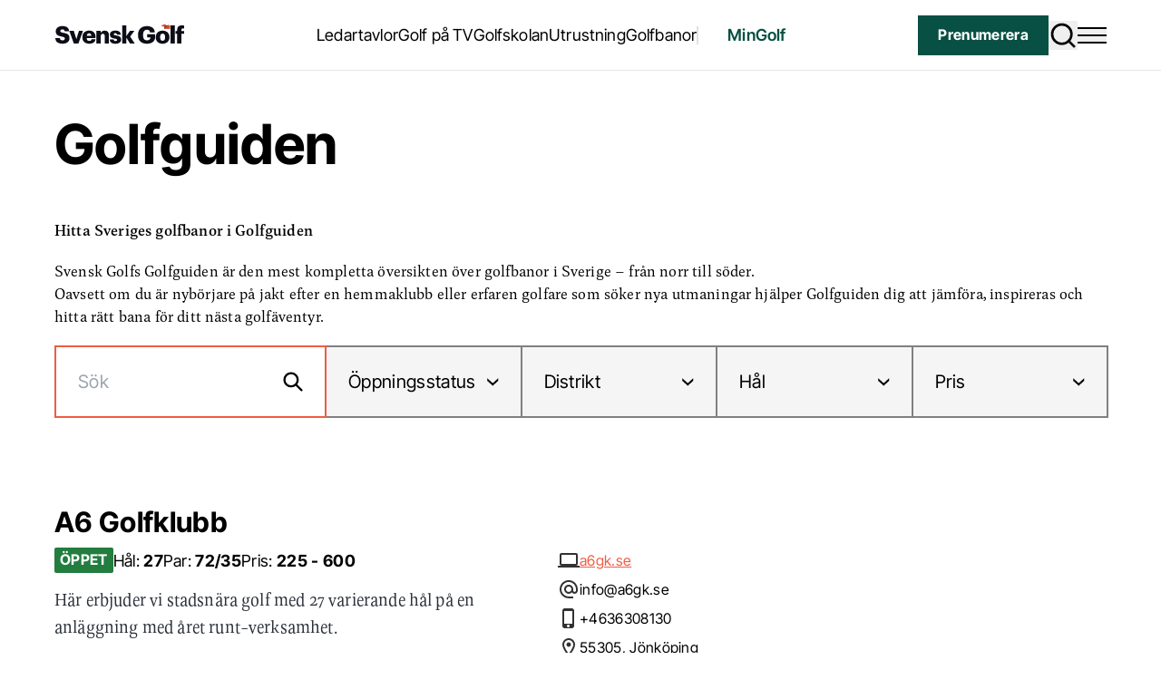

--- FILE ---
content_type: text/html; charset=UTF-8
request_url: https://www.svenskgolf.se/golfguiden/?sida=20&district=
body_size: 21303
content:
<!doctype html>
<html lang="sv-SE">

<head>
  <meta charset="utf-8">
  <meta name="viewport" content="width=device-width, initial-scale=1">
  <title>Alla Golfbanor &amp; Golfklubbar i hela Sverige - Golfguiden</title>

<!-- The SEO Framework by Sybre Waaijer -->
<meta name="robots" content="max-snippet:-1,max-image-preview:standard,max-video-preview:-1" />
<link rel="canonical" href="https://www.svenskgolf.se/golfguiden/" />
<meta name="description" content="Golfguiden ger dig den mest kompletta översikten över Sveriges golfbanor och klubbar – hitta, jämför och planera ditt nästa golfäventyr." />
<meta property="og:type" content="website" />
<meta property="og:locale" content="sv_SE" />
<meta property="og:site_name" content="Svensk Golf" />
<meta property="og:title" content="Alla Golfbanor &amp; Golfklubbar i hela Sverige - Golfguiden" />
<meta property="og:description" content="Golfguiden ger dig den mest kompletta översikten över Sveriges golfbanor och klubbar – hitta, jämför och planera ditt nästa golfäventyr." />
<meta property="og:url" content="https://www.svenskgolf.se/golfguiden/" />
<meta property="og:image" content="https://www.svenskgolf.se/app/uploads/2023/08/cropped-media-SvG-icon.png" />
<meta property="og:image:width" content="512" />
<meta property="og:image:height" content="512" />
<meta name="twitter:card" content="summary_large_image" />
<meta name="twitter:title" content="Alla Golfbanor &amp; Golfklubbar i hela Sverige - Golfguiden" />
<meta name="twitter:description" content="Golfguiden ger dig den mest kompletta översikten över Sveriges golfbanor och klubbar – hitta, jämför och planera ditt nästa golfäventyr." />
<meta name="twitter:image" content="https://www.svenskgolf.se/app/uploads/2023/08/cropped-media-SvG-icon.png" />
<script type="application/ld+json">{"@context":"https://schema.org","@graph":[{"@type":"WebSite","@id":"https://www.svenskgolf.se/#/schema/WebSite","url":"https://www.svenskgolf.se/","name":"Svensk Golf","inLanguage":"sv-SE","potentialAction":{"@type":"SearchAction","target":{"@type":"EntryPoint","urlTemplate":"https://www.svenskgolf.se/search/{search_term_string}/"},"query-input":"required name=search_term_string"},"publisher":{"@type":"Organization","@id":"https://www.svenskgolf.se/#/schema/Organization","name":"Svensk Golf","url":"https://www.svenskgolf.se/","logo":{"@type":"ImageObject","url":"https://www.svenskgolf.se/app/uploads/2023/08/cropped-media-SvG-icon.png","contentUrl":"https://www.svenskgolf.se/app/uploads/2023/08/cropped-media-SvG-icon.png","width":512,"height":512,"contentSize":"35029"}}},{"@type":"WebPage","@id":"https://www.svenskgolf.se/golfguiden/","url":"https://www.svenskgolf.se/golfguiden/","name":"Alla Golfbanor & Golfklubbar i hela Sverige - Golfguiden","description":"Golfguiden ger dig den mest kompletta översikten över Sveriges golfbanor och klubbar – hitta, jämför och planera ditt nästa golfäventyr.","inLanguage":"sv-SE","isPartOf":{"@id":"https://www.svenskgolf.se/#/schema/WebSite"},"breadcrumb":{"@type":"BreadcrumbList","@id":"https://www.svenskgolf.se/#/schema/BreadcrumbList","itemListElement":[{"@type":"ListItem","position":1,"item":"https://www.svenskgolf.se/","name":"Svensk Golf"},{"@type":"ListItem","position":2,"name":"Alla Golfbanor & Golfklubbar i hela Sverige - Golfguiden"}]},"potentialAction":{"@type":"ReadAction","target":"https://www.svenskgolf.se/golfguiden/"}}]}</script>
<!-- / The SEO Framework by Sybre Waaijer | 3.70ms meta | 0.26ms boot -->

<link rel='dns-prefetch' href='//www.google.com' />
<link rel="alternate" title="oEmbed (JSON)" type="application/json+oembed" href="https://www.svenskgolf.se/wp-json/oembed/1.0/embed?url=https%3A%2F%2Fwww.svenskgolf.se%2Fgolfguiden%2F" />
<link rel="alternate" title="oEmbed (XML)" type="text/xml+oembed" href="https://www.svenskgolf.se/wp-json/oembed/1.0/embed?url=https%3A%2F%2Fwww.svenskgolf.se%2Fgolfguiden%2F&#038;format=xml" />
<style id='wp-block-library-inline-css'>
:root{--wp-block-synced-color:#7a00df;--wp-block-synced-color--rgb:122,0,223;--wp-bound-block-color:var(--wp-block-synced-color);--wp-editor-canvas-background:#ddd;--wp-admin-theme-color:#007cba;--wp-admin-theme-color--rgb:0,124,186;--wp-admin-theme-color-darker-10:#006ba1;--wp-admin-theme-color-darker-10--rgb:0,107,160.5;--wp-admin-theme-color-darker-20:#005a87;--wp-admin-theme-color-darker-20--rgb:0,90,135;--wp-admin-border-width-focus:2px}@media (min-resolution:192dpi){:root{--wp-admin-border-width-focus:1.5px}}.wp-element-button{cursor:pointer}:root .has-very-light-gray-background-color{background-color:#eee}:root .has-very-dark-gray-background-color{background-color:#313131}:root .has-very-light-gray-color{color:#eee}:root .has-very-dark-gray-color{color:#313131}:root .has-vivid-green-cyan-to-vivid-cyan-blue-gradient-background{background:linear-gradient(135deg,#00d084,#0693e3)}:root .has-purple-crush-gradient-background{background:linear-gradient(135deg,#34e2e4,#4721fb 50%,#ab1dfe)}:root .has-hazy-dawn-gradient-background{background:linear-gradient(135deg,#faaca8,#dad0ec)}:root .has-subdued-olive-gradient-background{background:linear-gradient(135deg,#fafae1,#67a671)}:root .has-atomic-cream-gradient-background{background:linear-gradient(135deg,#fdd79a,#004a59)}:root .has-nightshade-gradient-background{background:linear-gradient(135deg,#330968,#31cdcf)}:root .has-midnight-gradient-background{background:linear-gradient(135deg,#020381,#2874fc)}:root{--wp--preset--font-size--normal:16px;--wp--preset--font-size--huge:42px}.has-regular-font-size{font-size:1em}.has-larger-font-size{font-size:2.625em}.has-normal-font-size{font-size:var(--wp--preset--font-size--normal)}.has-huge-font-size{font-size:var(--wp--preset--font-size--huge)}.has-text-align-center{text-align:center}.has-text-align-left{text-align:left}.has-text-align-right{text-align:right}.has-fit-text{white-space:nowrap!important}#end-resizable-editor-section{display:none}.aligncenter{clear:both}.items-justified-left{justify-content:flex-start}.items-justified-center{justify-content:center}.items-justified-right{justify-content:flex-end}.items-justified-space-between{justify-content:space-between}.screen-reader-text{border:0;clip-path:inset(50%);height:1px;margin:-1px;overflow:hidden;padding:0;position:absolute;width:1px;word-wrap:normal!important}.screen-reader-text:focus{background-color:#ddd;clip-path:none;color:#444;display:block;font-size:1em;height:auto;left:5px;line-height:normal;padding:15px 23px 14px;text-decoration:none;top:5px;width:auto;z-index:100000}html :where(.has-border-color){border-style:solid}html :where([style*=border-top-color]){border-top-style:solid}html :where([style*=border-right-color]){border-right-style:solid}html :where([style*=border-bottom-color]){border-bottom-style:solid}html :where([style*=border-left-color]){border-left-style:solid}html :where([style*=border-width]){border-style:solid}html :where([style*=border-top-width]){border-top-style:solid}html :where([style*=border-right-width]){border-right-style:solid}html :where([style*=border-bottom-width]){border-bottom-style:solid}html :where([style*=border-left-width]){border-left-style:solid}html :where(img[class*=wp-image-]){height:auto;max-width:100%}:where(figure){margin:0 0 1em}html :where(.is-position-sticky){--wp-admin--admin-bar--position-offset:var(--wp-admin--admin-bar--height,0px)}@media screen and (max-width:600px){html :where(.is-position-sticky){--wp-admin--admin-bar--position-offset:0px}}

/*# sourceURL=wp-block-library-inline-css */
</style><style id='wp-block-paragraph-inline-css'>
.is-small-text{font-size:.875em}.is-regular-text{font-size:1em}.is-large-text{font-size:2.25em}.is-larger-text{font-size:3em}.has-drop-cap:not(:focus):first-letter{float:left;font-size:8.4em;font-style:normal;font-weight:100;line-height:.68;margin:.05em .1em 0 0;text-transform:uppercase}body.rtl .has-drop-cap:not(:focus):first-letter{float:none;margin-left:.1em}p.has-drop-cap.has-background{overflow:hidden}:root :where(p.has-background){padding:1.25em 2.375em}:where(p.has-text-color:not(.has-link-color)) a{color:inherit}p.has-text-align-left[style*="writing-mode:vertical-lr"],p.has-text-align-right[style*="writing-mode:vertical-rl"]{rotate:180deg}
/*# sourceURL=https://www.svenskgolf.se/wp/wp-includes/blocks/paragraph/style.min.css */
</style>
<style id='global-styles-inline-css'>
:root{--wp--preset--aspect-ratio--square: 1;--wp--preset--aspect-ratio--4-3: 4/3;--wp--preset--aspect-ratio--3-4: 3/4;--wp--preset--aspect-ratio--3-2: 3/2;--wp--preset--aspect-ratio--2-3: 2/3;--wp--preset--aspect-ratio--16-9: 16/9;--wp--preset--aspect-ratio--9-16: 9/16;--wp--preset--color--black: #000;--wp--preset--color--cyan-bluish-gray: #abb8c3;--wp--preset--color--white: #fff;--wp--preset--color--pale-pink: #f78da7;--wp--preset--color--vivid-red: #cf2e2e;--wp--preset--color--luminous-vivid-orange: #ff6900;--wp--preset--color--luminous-vivid-amber: #fcb900;--wp--preset--color--light-green-cyan: #7bdcb5;--wp--preset--color--vivid-green-cyan: #00d084;--wp--preset--color--pale-cyan-blue: #8ed1fc;--wp--preset--color--vivid-cyan-blue: #0693e3;--wp--preset--color--vivid-purple: #9b51e0;--wp--preset--color--inherit: inherit;--wp--preset--color--current: currentcolor;--wp--preset--color--transparent: transparent;--wp--preset--color--slate-50: #f8fafc;--wp--preset--color--slate-100: #f1f5f9;--wp--preset--color--slate-200: #e2e8f0;--wp--preset--color--slate-300: #cbd5e1;--wp--preset--color--slate-400: #94a3b8;--wp--preset--color--slate-500: #64748b;--wp--preset--color--slate-600: #475569;--wp--preset--color--slate-700: #334155;--wp--preset--color--slate-800: #1e293b;--wp--preset--color--slate-900: #0f172a;--wp--preset--color--slate-950: #020617;--wp--preset--color--gray-50: #f9fafb;--wp--preset--color--gray-100: #f3f4f6;--wp--preset--color--gray-200: #e5e7eb;--wp--preset--color--gray-300: #d1d5db;--wp--preset--color--gray-400: #9ca3af;--wp--preset--color--gray-500: #6b7280;--wp--preset--color--gray-600: #4b5563;--wp--preset--color--gray-700: #374151;--wp--preset--color--gray-800: #1f2937;--wp--preset--color--gray-900: #111827;--wp--preset--color--gray-950: #030712;--wp--preset--color--zinc-50: #fafafa;--wp--preset--color--zinc-100: #f4f4f5;--wp--preset--color--zinc-200: #e4e4e7;--wp--preset--color--zinc-300: #d4d4d8;--wp--preset--color--zinc-400: #a1a1aa;--wp--preset--color--zinc-500: #71717a;--wp--preset--color--zinc-600: #52525b;--wp--preset--color--zinc-700: #3f3f46;--wp--preset--color--zinc-800: #27272a;--wp--preset--color--zinc-900: #18181b;--wp--preset--color--zinc-950: #09090b;--wp--preset--color--neutral-50: #fafafa;--wp--preset--color--neutral-100: #f5f5f5;--wp--preset--color--neutral-200: #e5e5e5;--wp--preset--color--neutral-300: #d4d4d4;--wp--preset--color--neutral-400: #a3a3a3;--wp--preset--color--neutral-500: #737373;--wp--preset--color--neutral-600: #525252;--wp--preset--color--neutral-700: #404040;--wp--preset--color--neutral-800: #262626;--wp--preset--color--neutral-900: #171717;--wp--preset--color--neutral-950: #0a0a0a;--wp--preset--color--stone-50: #fafaf9;--wp--preset--color--stone-100: #f5f5f4;--wp--preset--color--stone-200: #e7e5e4;--wp--preset--color--stone-300: #d6d3d1;--wp--preset--color--stone-400: #a8a29e;--wp--preset--color--stone-500: #78716c;--wp--preset--color--stone-600: #57534e;--wp--preset--color--stone-700: #44403c;--wp--preset--color--stone-800: #292524;--wp--preset--color--stone-900: #1c1917;--wp--preset--color--stone-950: #0c0a09;--wp--preset--color--red-50: #fef2f2;--wp--preset--color--red-100: #fee2e2;--wp--preset--color--red-200: #fecaca;--wp--preset--color--red-300: #fca5a5;--wp--preset--color--red-400: #f87171;--wp--preset--color--red-500: #ef4444;--wp--preset--color--red-600: #dc2626;--wp--preset--color--red-700: #b91c1c;--wp--preset--color--red-800: #991b1b;--wp--preset--color--red-900: #7f1d1d;--wp--preset--color--red-950: #450a0a;--wp--preset--color--orange-50: #fff7ed;--wp--preset--color--orange-100: #ffedd5;--wp--preset--color--orange-200: #fed7aa;--wp--preset--color--orange-300: #fdba74;--wp--preset--color--orange-400: #fb923c;--wp--preset--color--orange-500: #f97316;--wp--preset--color--orange-600: #ea580c;--wp--preset--color--orange-700: #c2410c;--wp--preset--color--orange-800: #9a3412;--wp--preset--color--orange-900: #7c2d12;--wp--preset--color--orange-950: #431407;--wp--preset--color--amber-50: #fffbeb;--wp--preset--color--amber-100: #fef3c7;--wp--preset--color--amber-200: #fde68a;--wp--preset--color--amber-300: #fcd34d;--wp--preset--color--amber-400: #fbbf24;--wp--preset--color--amber-500: #f59e0b;--wp--preset--color--amber-600: #d97706;--wp--preset--color--amber-700: #b45309;--wp--preset--color--amber-800: #92400e;--wp--preset--color--amber-900: #78350f;--wp--preset--color--amber-950: #451a03;--wp--preset--color--yellow-50: #fefce8;--wp--preset--color--yellow-100: #fef9c3;--wp--preset--color--yellow-200: #fef08a;--wp--preset--color--yellow-300: #fde047;--wp--preset--color--yellow-400: #facc15;--wp--preset--color--yellow-500: #eab308;--wp--preset--color--yellow-600: #ca8a04;--wp--preset--color--yellow-700: #a16207;--wp--preset--color--yellow-800: #854d0e;--wp--preset--color--yellow-900: #713f12;--wp--preset--color--yellow-950: #422006;--wp--preset--color--lime-50: #f7fee7;--wp--preset--color--lime-100: #ecfccb;--wp--preset--color--lime-200: #d9f99d;--wp--preset--color--lime-300: #bef264;--wp--preset--color--lime-400: #a3e635;--wp--preset--color--lime-500: #84cc16;--wp--preset--color--lime-600: #65a30d;--wp--preset--color--lime-700: #4d7c0f;--wp--preset--color--lime-800: #3f6212;--wp--preset--color--lime-900: #365314;--wp--preset--color--lime-950: #1a2e05;--wp--preset--color--green: #227d3e;--wp--preset--color--emerald-50: #ecfdf5;--wp--preset--color--emerald-100: #d1fae5;--wp--preset--color--emerald-200: #a7f3d0;--wp--preset--color--emerald-300: #6ee7b7;--wp--preset--color--emerald-400: #34d399;--wp--preset--color--emerald-500: #10b981;--wp--preset--color--emerald-600: #059669;--wp--preset--color--emerald-700: #047857;--wp--preset--color--emerald-800: #065f46;--wp--preset--color--emerald-900: #064e3b;--wp--preset--color--emerald-950: #022c22;--wp--preset--color--teal-50: #f0fdfa;--wp--preset--color--teal-100: #ccfbf1;--wp--preset--color--teal-200: #99f6e4;--wp--preset--color--teal-300: #5eead4;--wp--preset--color--teal-400: #2dd4bf;--wp--preset--color--teal-500: #14b8a6;--wp--preset--color--teal-600: #0d9488;--wp--preset--color--teal-700: #0f766e;--wp--preset--color--teal-800: #115e59;--wp--preset--color--teal-900: #134e4a;--wp--preset--color--teal-950: #042f2e;--wp--preset--color--cyan-50: #ecfeff;--wp--preset--color--cyan-100: #cffafe;--wp--preset--color--cyan-200: #a5f3fc;--wp--preset--color--cyan-300: #67e8f9;--wp--preset--color--cyan-400: #22d3ee;--wp--preset--color--cyan-500: #06b6d4;--wp--preset--color--cyan-600: #0891b2;--wp--preset--color--cyan-700: #0e7490;--wp--preset--color--cyan-800: #155e75;--wp--preset--color--cyan-900: #164e63;--wp--preset--color--cyan-950: #083344;--wp--preset--color--sky-50: #f0f9ff;--wp--preset--color--sky-100: #e0f2fe;--wp--preset--color--sky-200: #bae6fd;--wp--preset--color--sky-300: #7dd3fc;--wp--preset--color--sky-400: #38bdf8;--wp--preset--color--sky-500: #0ea5e9;--wp--preset--color--sky-600: #0284c7;--wp--preset--color--sky-700: #0369a1;--wp--preset--color--sky-800: #075985;--wp--preset--color--sky-900: #0c4a6e;--wp--preset--color--sky-950: #082f49;--wp--preset--color--blue-50: #eff6ff;--wp--preset--color--blue-100: #dbeafe;--wp--preset--color--blue-200: #bfdbfe;--wp--preset--color--blue-300: #93c5fd;--wp--preset--color--blue-400: #60a5fa;--wp--preset--color--blue-500: #3b82f6;--wp--preset--color--blue-600: #2563eb;--wp--preset--color--blue-700: #1d4ed8;--wp--preset--color--blue-800: #1e40af;--wp--preset--color--blue-900: #1e3a8a;--wp--preset--color--blue-950: #172554;--wp--preset--color--indigo-50: #eef2ff;--wp--preset--color--indigo-100: #e0e7ff;--wp--preset--color--indigo-200: #c7d2fe;--wp--preset--color--indigo-300: #a5b4fc;--wp--preset--color--indigo-400: #818cf8;--wp--preset--color--indigo-500: #6366f1;--wp--preset--color--indigo-600: #4f46e5;--wp--preset--color--indigo-700: #4338ca;--wp--preset--color--indigo-800: #3730a3;--wp--preset--color--indigo-900: #312e81;--wp--preset--color--indigo-950: #1e1b4b;--wp--preset--color--violet-50: #f5f3ff;--wp--preset--color--violet-100: #ede9fe;--wp--preset--color--violet-200: #ddd6fe;--wp--preset--color--violet-300: #c4b5fd;--wp--preset--color--violet-400: #a78bfa;--wp--preset--color--violet-500: #8b5cf6;--wp--preset--color--violet-600: #7c3aed;--wp--preset--color--violet-700: #6d28d9;--wp--preset--color--violet-800: #5b21b6;--wp--preset--color--violet-900: #4c1d95;--wp--preset--color--violet-950: #2e1065;--wp--preset--color--purple-50: #faf5ff;--wp--preset--color--purple-100: #f3e8ff;--wp--preset--color--purple-200: #e9d5ff;--wp--preset--color--purple-300: #d8b4fe;--wp--preset--color--purple-400: #c084fc;--wp--preset--color--purple-500: #a855f7;--wp--preset--color--purple-600: #9333ea;--wp--preset--color--purple-700: #7e22ce;--wp--preset--color--purple-800: #6b21a8;--wp--preset--color--purple-900: #581c87;--wp--preset--color--purple-950: #3b0764;--wp--preset--color--fuchsia-50: #fdf4ff;--wp--preset--color--fuchsia-100: #fae8ff;--wp--preset--color--fuchsia-200: #f5d0fe;--wp--preset--color--fuchsia-300: #f0abfc;--wp--preset--color--fuchsia-400: #e879f9;--wp--preset--color--fuchsia-500: #d946ef;--wp--preset--color--fuchsia-600: #c026d3;--wp--preset--color--fuchsia-700: #a21caf;--wp--preset--color--fuchsia-800: #86198f;--wp--preset--color--fuchsia-900: #701a75;--wp--preset--color--fuchsia-950: #4a044e;--wp--preset--color--pink-50: #fdf2f8;--wp--preset--color--pink-100: #fce7f3;--wp--preset--color--pink-200: #fbcfe8;--wp--preset--color--pink-300: #f9a8d4;--wp--preset--color--pink-400: #f472b6;--wp--preset--color--pink-500: #ec4899;--wp--preset--color--pink-600: #db2777;--wp--preset--color--pink-700: #be185d;--wp--preset--color--pink-800: #9d174d;--wp--preset--color--pink-900: #831843;--wp--preset--color--pink-950: #500724;--wp--preset--color--rose-50: #fff1f2;--wp--preset--color--rose-100: #ffe4e6;--wp--preset--color--rose-200: #fecdd3;--wp--preset--color--rose-300: #fda4af;--wp--preset--color--rose-400: #fb7185;--wp--preset--color--rose-500: #f43f5e;--wp--preset--color--rose-600: #e11d48;--wp--preset--color--rose-700: #be123c;--wp--preset--color--rose-800: #9f1239;--wp--preset--color--rose-900: #881337;--wp--preset--color--rose-950: #4c0519;--wp--preset--color--brand: #f05c43;--wp--preset--color--brand-blue: #325565;--wp--preset--color--shadow: #075043;--wp--preset--color--highlight: #eef3f5;--wp--preset--color--grey-50: #808080;--wp--preset--color--grey-75: #f5f5f5;--wp--preset--color--grey-100: #e0e0e0;--wp--preset--color--black-30: rgba(0, 0, 0, .3);--wp--preset--color--charade: #2c313a;--wp--preset--color--red-brown: #844045;--wp--preset--color--alert: #ffe5e6;--wp--preset--gradient--vivid-cyan-blue-to-vivid-purple: linear-gradient(135deg,rgb(6,147,227) 0%,rgb(155,81,224) 100%);--wp--preset--gradient--light-green-cyan-to-vivid-green-cyan: linear-gradient(135deg,rgb(122,220,180) 0%,rgb(0,208,130) 100%);--wp--preset--gradient--luminous-vivid-amber-to-luminous-vivid-orange: linear-gradient(135deg,rgb(252,185,0) 0%,rgb(255,105,0) 100%);--wp--preset--gradient--luminous-vivid-orange-to-vivid-red: linear-gradient(135deg,rgb(255,105,0) 0%,rgb(207,46,46) 100%);--wp--preset--gradient--very-light-gray-to-cyan-bluish-gray: linear-gradient(135deg,rgb(238,238,238) 0%,rgb(169,184,195) 100%);--wp--preset--gradient--cool-to-warm-spectrum: linear-gradient(135deg,rgb(74,234,220) 0%,rgb(151,120,209) 20%,rgb(207,42,186) 40%,rgb(238,44,130) 60%,rgb(251,105,98) 80%,rgb(254,248,76) 100%);--wp--preset--gradient--blush-light-purple: linear-gradient(135deg,rgb(255,206,236) 0%,rgb(152,150,240) 100%);--wp--preset--gradient--blush-bordeaux: linear-gradient(135deg,rgb(254,205,165) 0%,rgb(254,45,45) 50%,rgb(107,0,62) 100%);--wp--preset--gradient--luminous-dusk: linear-gradient(135deg,rgb(255,203,112) 0%,rgb(199,81,192) 50%,rgb(65,88,208) 100%);--wp--preset--gradient--pale-ocean: linear-gradient(135deg,rgb(255,245,203) 0%,rgb(182,227,212) 50%,rgb(51,167,181) 100%);--wp--preset--gradient--electric-grass: linear-gradient(135deg,rgb(202,248,128) 0%,rgb(113,206,126) 100%);--wp--preset--gradient--midnight: linear-gradient(135deg,rgb(2,3,129) 0%,rgb(40,116,252) 100%);--wp--preset--font-size--small: 13px;--wp--preset--font-size--medium: 20px;--wp--preset--font-size--large: 36px;--wp--preset--font-size--x-large: 42px;--wp--preset--font-size--16: 16px;--wp--preset--font-size--xs-minus: 0.6875rem;--wp--preset--font-size--xs: 0.75rem;--wp--preset--font-size--xs-plus: 0.8125rem;--wp--preset--font-size--sm: 0.875rem;--wp--preset--font-size--md: clamp(0.875rem, 0.8333rem + 0.2083vw, 1rem);--wp--preset--font-size--lg: clamp(1.125rem, 1.0833rem + 0.2083vw, 1.25rem);--wp--preset--font-size--xl: clamp(1.375rem, 1.3125rem + 0.3125vw, 1.5625rem);--wp--preset--font-size--2-xl: clamp(1.75rem, 1.6875rem + 0.3125vw, 1.9375rem);--wp--preset--font-size--3-xl: clamp(2.125rem, 2.0208rem + 0.5208vw, 2.4375rem);--wp--preset--font-size--4-xl: clamp(2.125rem, 1.8125rem + 1.5625vw, 3.0625rem);--wp--preset--font-size--5-xl: clamp(3.375rem, 3.2292rem + 0.7292vw, 3.8125rem);--wp--preset--font-size--4-xl-5-xl: clamp(2.5rem, 2.0625rem + 2.1875vw, 3.8125rem);--wp--preset--font-size--3-xl-5-xl: clamp(2.125rem, 1.5625rem + 2.8125vw, 3.8125rem);--wp--preset--font-size--2-xl-4-xl: clamp(1.75rem, 1.3125rem + 2.1875vw, 3.0625rem);--wp--preset--font-size--lg-md: clamp(1rem, 1.1667rem + 0.2083vw, 1.125rem);--wp--preset--font-size--lg-xl: clamp(1.125rem, 0.9792rem + 0.7292vw, 1.5625rem);--wp--preset--font-size--manchet: clamp(1.25rem, 1.1667rem + 0.4167vw, 1.5rem);--wp--preset--font-size--body-xs: 1.125rem;--wp--preset--font-size--body-sm: 1.25rem;--wp--preset--font-size--body-md: 1.375rem;--wp--preset--font-size--body-lg: 1.5rem;--wp--preset--font-size--quote: 2.4rem;--wp--preset--font-size--details-summary: clamp(1.125rem, 1.0536rem + 0.3571vw, 1.375rem);--wp--preset--font-family--sans: ui-sans-serif,system-ui,sans-serif,"Apple Color Emoji","Segoe UI Emoji","Segoe UI Symbol","Noto Color Emoji";--wp--preset--font-family--serif: ui-serif,Georgia,Cambria,"Times New Roman",Times,serif;--wp--preset--font-family--mono: ui-monospace,SFMono-Regular,Menlo,Monaco,Consolas,"Liberation Mono","Courier New",monospace;--wp--preset--font-family--primary: Inter Tight, sans-serif;--wp--preset--font-family--secondary: geller-text, serif;--wp--preset--font-family--feature: geller-headline, serif;--wp--preset--spacing--20: 0.44rem;--wp--preset--spacing--30: 0.67rem;--wp--preset--spacing--40: 1rem;--wp--preset--spacing--50: 1.5rem;--wp--preset--spacing--60: 2.25rem;--wp--preset--spacing--70: 3.38rem;--wp--preset--spacing--80: 5.06rem;--wp--preset--shadow--natural: 6px 6px 9px rgba(0, 0, 0, 0.2);--wp--preset--shadow--deep: 12px 12px 50px rgba(0, 0, 0, 0.4);--wp--preset--shadow--sharp: 6px 6px 0px rgba(0, 0, 0, 0.2);--wp--preset--shadow--outlined: 6px 6px 0px -3px rgb(255, 255, 255), 6px 6px rgb(0, 0, 0);--wp--preset--shadow--crisp: 6px 6px 0px rgb(0, 0, 0);}:where(body) { margin: 0; }.wp-site-blocks > .alignleft { float: left; margin-right: 2em; }.wp-site-blocks > .alignright { float: right; margin-left: 2em; }.wp-site-blocks > .aligncenter { justify-content: center; margin-left: auto; margin-right: auto; }:where(.is-layout-flex){gap: 0.5em;}:where(.is-layout-grid){gap: 0.5em;}.is-layout-flow > .alignleft{float: left;margin-inline-start: 0;margin-inline-end: 2em;}.is-layout-flow > .alignright{float: right;margin-inline-start: 2em;margin-inline-end: 0;}.is-layout-flow > .aligncenter{margin-left: auto !important;margin-right: auto !important;}.is-layout-constrained > .alignleft{float: left;margin-inline-start: 0;margin-inline-end: 2em;}.is-layout-constrained > .alignright{float: right;margin-inline-start: 2em;margin-inline-end: 0;}.is-layout-constrained > .aligncenter{margin-left: auto !important;margin-right: auto !important;}.is-layout-constrained > :where(:not(.alignleft):not(.alignright):not(.alignfull)){margin-left: auto !important;margin-right: auto !important;}body .is-layout-flex{display: flex;}.is-layout-flex{flex-wrap: wrap;align-items: center;}.is-layout-flex > :is(*, div){margin: 0;}body .is-layout-grid{display: grid;}.is-layout-grid > :is(*, div){margin: 0;}body{padding-top: 0px;padding-right: 0px;padding-bottom: 0px;padding-left: 0px;}a:where(:not(.wp-element-button)){text-decoration: underline;}:root :where(.wp-element-button, .wp-block-button__link){background-color: #32373c;border-width: 0;color: #fff;font-family: inherit;font-size: inherit;font-style: inherit;font-weight: inherit;letter-spacing: inherit;line-height: inherit;padding-top: calc(0.667em + 2px);padding-right: calc(1.333em + 2px);padding-bottom: calc(0.667em + 2px);padding-left: calc(1.333em + 2px);text-decoration: none;text-transform: inherit;}.has-black-color{color: var(--wp--preset--color--black) !important;}.has-cyan-bluish-gray-color{color: var(--wp--preset--color--cyan-bluish-gray) !important;}.has-white-color{color: var(--wp--preset--color--white) !important;}.has-pale-pink-color{color: var(--wp--preset--color--pale-pink) !important;}.has-vivid-red-color{color: var(--wp--preset--color--vivid-red) !important;}.has-luminous-vivid-orange-color{color: var(--wp--preset--color--luminous-vivid-orange) !important;}.has-luminous-vivid-amber-color{color: var(--wp--preset--color--luminous-vivid-amber) !important;}.has-light-green-cyan-color{color: var(--wp--preset--color--light-green-cyan) !important;}.has-vivid-green-cyan-color{color: var(--wp--preset--color--vivid-green-cyan) !important;}.has-pale-cyan-blue-color{color: var(--wp--preset--color--pale-cyan-blue) !important;}.has-vivid-cyan-blue-color{color: var(--wp--preset--color--vivid-cyan-blue) !important;}.has-vivid-purple-color{color: var(--wp--preset--color--vivid-purple) !important;}.has-inherit-color{color: var(--wp--preset--color--inherit) !important;}.has-current-color{color: var(--wp--preset--color--current) !important;}.has-transparent-color{color: var(--wp--preset--color--transparent) !important;}.has-slate-50-color{color: var(--wp--preset--color--slate-50) !important;}.has-slate-100-color{color: var(--wp--preset--color--slate-100) !important;}.has-slate-200-color{color: var(--wp--preset--color--slate-200) !important;}.has-slate-300-color{color: var(--wp--preset--color--slate-300) !important;}.has-slate-400-color{color: var(--wp--preset--color--slate-400) !important;}.has-slate-500-color{color: var(--wp--preset--color--slate-500) !important;}.has-slate-600-color{color: var(--wp--preset--color--slate-600) !important;}.has-slate-700-color{color: var(--wp--preset--color--slate-700) !important;}.has-slate-800-color{color: var(--wp--preset--color--slate-800) !important;}.has-slate-900-color{color: var(--wp--preset--color--slate-900) !important;}.has-slate-950-color{color: var(--wp--preset--color--slate-950) !important;}.has-gray-50-color{color: var(--wp--preset--color--gray-50) !important;}.has-gray-100-color{color: var(--wp--preset--color--gray-100) !important;}.has-gray-200-color{color: var(--wp--preset--color--gray-200) !important;}.has-gray-300-color{color: var(--wp--preset--color--gray-300) !important;}.has-gray-400-color{color: var(--wp--preset--color--gray-400) !important;}.has-gray-500-color{color: var(--wp--preset--color--gray-500) !important;}.has-gray-600-color{color: var(--wp--preset--color--gray-600) !important;}.has-gray-700-color{color: var(--wp--preset--color--gray-700) !important;}.has-gray-800-color{color: var(--wp--preset--color--gray-800) !important;}.has-gray-900-color{color: var(--wp--preset--color--gray-900) !important;}.has-gray-950-color{color: var(--wp--preset--color--gray-950) !important;}.has-zinc-50-color{color: var(--wp--preset--color--zinc-50) !important;}.has-zinc-100-color{color: var(--wp--preset--color--zinc-100) !important;}.has-zinc-200-color{color: var(--wp--preset--color--zinc-200) !important;}.has-zinc-300-color{color: var(--wp--preset--color--zinc-300) !important;}.has-zinc-400-color{color: var(--wp--preset--color--zinc-400) !important;}.has-zinc-500-color{color: var(--wp--preset--color--zinc-500) !important;}.has-zinc-600-color{color: var(--wp--preset--color--zinc-600) !important;}.has-zinc-700-color{color: var(--wp--preset--color--zinc-700) !important;}.has-zinc-800-color{color: var(--wp--preset--color--zinc-800) !important;}.has-zinc-900-color{color: var(--wp--preset--color--zinc-900) !important;}.has-zinc-950-color{color: var(--wp--preset--color--zinc-950) !important;}.has-neutral-50-color{color: var(--wp--preset--color--neutral-50) !important;}.has-neutral-100-color{color: var(--wp--preset--color--neutral-100) !important;}.has-neutral-200-color{color: var(--wp--preset--color--neutral-200) !important;}.has-neutral-300-color{color: var(--wp--preset--color--neutral-300) !important;}.has-neutral-400-color{color: var(--wp--preset--color--neutral-400) !important;}.has-neutral-500-color{color: var(--wp--preset--color--neutral-500) !important;}.has-neutral-600-color{color: var(--wp--preset--color--neutral-600) !important;}.has-neutral-700-color{color: var(--wp--preset--color--neutral-700) !important;}.has-neutral-800-color{color: var(--wp--preset--color--neutral-800) !important;}.has-neutral-900-color{color: var(--wp--preset--color--neutral-900) !important;}.has-neutral-950-color{color: var(--wp--preset--color--neutral-950) !important;}.has-stone-50-color{color: var(--wp--preset--color--stone-50) !important;}.has-stone-100-color{color: var(--wp--preset--color--stone-100) !important;}.has-stone-200-color{color: var(--wp--preset--color--stone-200) !important;}.has-stone-300-color{color: var(--wp--preset--color--stone-300) !important;}.has-stone-400-color{color: var(--wp--preset--color--stone-400) !important;}.has-stone-500-color{color: var(--wp--preset--color--stone-500) !important;}.has-stone-600-color{color: var(--wp--preset--color--stone-600) !important;}.has-stone-700-color{color: var(--wp--preset--color--stone-700) !important;}.has-stone-800-color{color: var(--wp--preset--color--stone-800) !important;}.has-stone-900-color{color: var(--wp--preset--color--stone-900) !important;}.has-stone-950-color{color: var(--wp--preset--color--stone-950) !important;}.has-red-50-color{color: var(--wp--preset--color--red-50) !important;}.has-red-100-color{color: var(--wp--preset--color--red-100) !important;}.has-red-200-color{color: var(--wp--preset--color--red-200) !important;}.has-red-300-color{color: var(--wp--preset--color--red-300) !important;}.has-red-400-color{color: var(--wp--preset--color--red-400) !important;}.has-red-500-color{color: var(--wp--preset--color--red-500) !important;}.has-red-600-color{color: var(--wp--preset--color--red-600) !important;}.has-red-700-color{color: var(--wp--preset--color--red-700) !important;}.has-red-800-color{color: var(--wp--preset--color--red-800) !important;}.has-red-900-color{color: var(--wp--preset--color--red-900) !important;}.has-red-950-color{color: var(--wp--preset--color--red-950) !important;}.has-orange-50-color{color: var(--wp--preset--color--orange-50) !important;}.has-orange-100-color{color: var(--wp--preset--color--orange-100) !important;}.has-orange-200-color{color: var(--wp--preset--color--orange-200) !important;}.has-orange-300-color{color: var(--wp--preset--color--orange-300) !important;}.has-orange-400-color{color: var(--wp--preset--color--orange-400) !important;}.has-orange-500-color{color: var(--wp--preset--color--orange-500) !important;}.has-orange-600-color{color: var(--wp--preset--color--orange-600) !important;}.has-orange-700-color{color: var(--wp--preset--color--orange-700) !important;}.has-orange-800-color{color: var(--wp--preset--color--orange-800) !important;}.has-orange-900-color{color: var(--wp--preset--color--orange-900) !important;}.has-orange-950-color{color: var(--wp--preset--color--orange-950) !important;}.has-amber-50-color{color: var(--wp--preset--color--amber-50) !important;}.has-amber-100-color{color: var(--wp--preset--color--amber-100) !important;}.has-amber-200-color{color: var(--wp--preset--color--amber-200) !important;}.has-amber-300-color{color: var(--wp--preset--color--amber-300) !important;}.has-amber-400-color{color: var(--wp--preset--color--amber-400) !important;}.has-amber-500-color{color: var(--wp--preset--color--amber-500) !important;}.has-amber-600-color{color: var(--wp--preset--color--amber-600) !important;}.has-amber-700-color{color: var(--wp--preset--color--amber-700) !important;}.has-amber-800-color{color: var(--wp--preset--color--amber-800) !important;}.has-amber-900-color{color: var(--wp--preset--color--amber-900) !important;}.has-amber-950-color{color: var(--wp--preset--color--amber-950) !important;}.has-yellow-50-color{color: var(--wp--preset--color--yellow-50) !important;}.has-yellow-100-color{color: var(--wp--preset--color--yellow-100) !important;}.has-yellow-200-color{color: var(--wp--preset--color--yellow-200) !important;}.has-yellow-300-color{color: var(--wp--preset--color--yellow-300) !important;}.has-yellow-400-color{color: var(--wp--preset--color--yellow-400) !important;}.has-yellow-500-color{color: var(--wp--preset--color--yellow-500) !important;}.has-yellow-600-color{color: var(--wp--preset--color--yellow-600) !important;}.has-yellow-700-color{color: var(--wp--preset--color--yellow-700) !important;}.has-yellow-800-color{color: var(--wp--preset--color--yellow-800) !important;}.has-yellow-900-color{color: var(--wp--preset--color--yellow-900) !important;}.has-yellow-950-color{color: var(--wp--preset--color--yellow-950) !important;}.has-lime-50-color{color: var(--wp--preset--color--lime-50) !important;}.has-lime-100-color{color: var(--wp--preset--color--lime-100) !important;}.has-lime-200-color{color: var(--wp--preset--color--lime-200) !important;}.has-lime-300-color{color: var(--wp--preset--color--lime-300) !important;}.has-lime-400-color{color: var(--wp--preset--color--lime-400) !important;}.has-lime-500-color{color: var(--wp--preset--color--lime-500) !important;}.has-lime-600-color{color: var(--wp--preset--color--lime-600) !important;}.has-lime-700-color{color: var(--wp--preset--color--lime-700) !important;}.has-lime-800-color{color: var(--wp--preset--color--lime-800) !important;}.has-lime-900-color{color: var(--wp--preset--color--lime-900) !important;}.has-lime-950-color{color: var(--wp--preset--color--lime-950) !important;}.has-green-color{color: var(--wp--preset--color--green) !important;}.has-emerald-50-color{color: var(--wp--preset--color--emerald-50) !important;}.has-emerald-100-color{color: var(--wp--preset--color--emerald-100) !important;}.has-emerald-200-color{color: var(--wp--preset--color--emerald-200) !important;}.has-emerald-300-color{color: var(--wp--preset--color--emerald-300) !important;}.has-emerald-400-color{color: var(--wp--preset--color--emerald-400) !important;}.has-emerald-500-color{color: var(--wp--preset--color--emerald-500) !important;}.has-emerald-600-color{color: var(--wp--preset--color--emerald-600) !important;}.has-emerald-700-color{color: var(--wp--preset--color--emerald-700) !important;}.has-emerald-800-color{color: var(--wp--preset--color--emerald-800) !important;}.has-emerald-900-color{color: var(--wp--preset--color--emerald-900) !important;}.has-emerald-950-color{color: var(--wp--preset--color--emerald-950) !important;}.has-teal-50-color{color: var(--wp--preset--color--teal-50) !important;}.has-teal-100-color{color: var(--wp--preset--color--teal-100) !important;}.has-teal-200-color{color: var(--wp--preset--color--teal-200) !important;}.has-teal-300-color{color: var(--wp--preset--color--teal-300) !important;}.has-teal-400-color{color: var(--wp--preset--color--teal-400) !important;}.has-teal-500-color{color: var(--wp--preset--color--teal-500) !important;}.has-teal-600-color{color: var(--wp--preset--color--teal-600) !important;}.has-teal-700-color{color: var(--wp--preset--color--teal-700) !important;}.has-teal-800-color{color: var(--wp--preset--color--teal-800) !important;}.has-teal-900-color{color: var(--wp--preset--color--teal-900) !important;}.has-teal-950-color{color: var(--wp--preset--color--teal-950) !important;}.has-cyan-50-color{color: var(--wp--preset--color--cyan-50) !important;}.has-cyan-100-color{color: var(--wp--preset--color--cyan-100) !important;}.has-cyan-200-color{color: var(--wp--preset--color--cyan-200) !important;}.has-cyan-300-color{color: var(--wp--preset--color--cyan-300) !important;}.has-cyan-400-color{color: var(--wp--preset--color--cyan-400) !important;}.has-cyan-500-color{color: var(--wp--preset--color--cyan-500) !important;}.has-cyan-600-color{color: var(--wp--preset--color--cyan-600) !important;}.has-cyan-700-color{color: var(--wp--preset--color--cyan-700) !important;}.has-cyan-800-color{color: var(--wp--preset--color--cyan-800) !important;}.has-cyan-900-color{color: var(--wp--preset--color--cyan-900) !important;}.has-cyan-950-color{color: var(--wp--preset--color--cyan-950) !important;}.has-sky-50-color{color: var(--wp--preset--color--sky-50) !important;}.has-sky-100-color{color: var(--wp--preset--color--sky-100) !important;}.has-sky-200-color{color: var(--wp--preset--color--sky-200) !important;}.has-sky-300-color{color: var(--wp--preset--color--sky-300) !important;}.has-sky-400-color{color: var(--wp--preset--color--sky-400) !important;}.has-sky-500-color{color: var(--wp--preset--color--sky-500) !important;}.has-sky-600-color{color: var(--wp--preset--color--sky-600) !important;}.has-sky-700-color{color: var(--wp--preset--color--sky-700) !important;}.has-sky-800-color{color: var(--wp--preset--color--sky-800) !important;}.has-sky-900-color{color: var(--wp--preset--color--sky-900) !important;}.has-sky-950-color{color: var(--wp--preset--color--sky-950) !important;}.has-blue-50-color{color: var(--wp--preset--color--blue-50) !important;}.has-blue-100-color{color: var(--wp--preset--color--blue-100) !important;}.has-blue-200-color{color: var(--wp--preset--color--blue-200) !important;}.has-blue-300-color{color: var(--wp--preset--color--blue-300) !important;}.has-blue-400-color{color: var(--wp--preset--color--blue-400) !important;}.has-blue-500-color{color: var(--wp--preset--color--blue-500) !important;}.has-blue-600-color{color: var(--wp--preset--color--blue-600) !important;}.has-blue-700-color{color: var(--wp--preset--color--blue-700) !important;}.has-blue-800-color{color: var(--wp--preset--color--blue-800) !important;}.has-blue-900-color{color: var(--wp--preset--color--blue-900) !important;}.has-blue-950-color{color: var(--wp--preset--color--blue-950) !important;}.has-indigo-50-color{color: var(--wp--preset--color--indigo-50) !important;}.has-indigo-100-color{color: var(--wp--preset--color--indigo-100) !important;}.has-indigo-200-color{color: var(--wp--preset--color--indigo-200) !important;}.has-indigo-300-color{color: var(--wp--preset--color--indigo-300) !important;}.has-indigo-400-color{color: var(--wp--preset--color--indigo-400) !important;}.has-indigo-500-color{color: var(--wp--preset--color--indigo-500) !important;}.has-indigo-600-color{color: var(--wp--preset--color--indigo-600) !important;}.has-indigo-700-color{color: var(--wp--preset--color--indigo-700) !important;}.has-indigo-800-color{color: var(--wp--preset--color--indigo-800) !important;}.has-indigo-900-color{color: var(--wp--preset--color--indigo-900) !important;}.has-indigo-950-color{color: var(--wp--preset--color--indigo-950) !important;}.has-violet-50-color{color: var(--wp--preset--color--violet-50) !important;}.has-violet-100-color{color: var(--wp--preset--color--violet-100) !important;}.has-violet-200-color{color: var(--wp--preset--color--violet-200) !important;}.has-violet-300-color{color: var(--wp--preset--color--violet-300) !important;}.has-violet-400-color{color: var(--wp--preset--color--violet-400) !important;}.has-violet-500-color{color: var(--wp--preset--color--violet-500) !important;}.has-violet-600-color{color: var(--wp--preset--color--violet-600) !important;}.has-violet-700-color{color: var(--wp--preset--color--violet-700) !important;}.has-violet-800-color{color: var(--wp--preset--color--violet-800) !important;}.has-violet-900-color{color: var(--wp--preset--color--violet-900) !important;}.has-violet-950-color{color: var(--wp--preset--color--violet-950) !important;}.has-purple-50-color{color: var(--wp--preset--color--purple-50) !important;}.has-purple-100-color{color: var(--wp--preset--color--purple-100) !important;}.has-purple-200-color{color: var(--wp--preset--color--purple-200) !important;}.has-purple-300-color{color: var(--wp--preset--color--purple-300) !important;}.has-purple-400-color{color: var(--wp--preset--color--purple-400) !important;}.has-purple-500-color{color: var(--wp--preset--color--purple-500) !important;}.has-purple-600-color{color: var(--wp--preset--color--purple-600) !important;}.has-purple-700-color{color: var(--wp--preset--color--purple-700) !important;}.has-purple-800-color{color: var(--wp--preset--color--purple-800) !important;}.has-purple-900-color{color: var(--wp--preset--color--purple-900) !important;}.has-purple-950-color{color: var(--wp--preset--color--purple-950) !important;}.has-fuchsia-50-color{color: var(--wp--preset--color--fuchsia-50) !important;}.has-fuchsia-100-color{color: var(--wp--preset--color--fuchsia-100) !important;}.has-fuchsia-200-color{color: var(--wp--preset--color--fuchsia-200) !important;}.has-fuchsia-300-color{color: var(--wp--preset--color--fuchsia-300) !important;}.has-fuchsia-400-color{color: var(--wp--preset--color--fuchsia-400) !important;}.has-fuchsia-500-color{color: var(--wp--preset--color--fuchsia-500) !important;}.has-fuchsia-600-color{color: var(--wp--preset--color--fuchsia-600) !important;}.has-fuchsia-700-color{color: var(--wp--preset--color--fuchsia-700) !important;}.has-fuchsia-800-color{color: var(--wp--preset--color--fuchsia-800) !important;}.has-fuchsia-900-color{color: var(--wp--preset--color--fuchsia-900) !important;}.has-fuchsia-950-color{color: var(--wp--preset--color--fuchsia-950) !important;}.has-pink-50-color{color: var(--wp--preset--color--pink-50) !important;}.has-pink-100-color{color: var(--wp--preset--color--pink-100) !important;}.has-pink-200-color{color: var(--wp--preset--color--pink-200) !important;}.has-pink-300-color{color: var(--wp--preset--color--pink-300) !important;}.has-pink-400-color{color: var(--wp--preset--color--pink-400) !important;}.has-pink-500-color{color: var(--wp--preset--color--pink-500) !important;}.has-pink-600-color{color: var(--wp--preset--color--pink-600) !important;}.has-pink-700-color{color: var(--wp--preset--color--pink-700) !important;}.has-pink-800-color{color: var(--wp--preset--color--pink-800) !important;}.has-pink-900-color{color: var(--wp--preset--color--pink-900) !important;}.has-pink-950-color{color: var(--wp--preset--color--pink-950) !important;}.has-rose-50-color{color: var(--wp--preset--color--rose-50) !important;}.has-rose-100-color{color: var(--wp--preset--color--rose-100) !important;}.has-rose-200-color{color: var(--wp--preset--color--rose-200) !important;}.has-rose-300-color{color: var(--wp--preset--color--rose-300) !important;}.has-rose-400-color{color: var(--wp--preset--color--rose-400) !important;}.has-rose-500-color{color: var(--wp--preset--color--rose-500) !important;}.has-rose-600-color{color: var(--wp--preset--color--rose-600) !important;}.has-rose-700-color{color: var(--wp--preset--color--rose-700) !important;}.has-rose-800-color{color: var(--wp--preset--color--rose-800) !important;}.has-rose-900-color{color: var(--wp--preset--color--rose-900) !important;}.has-rose-950-color{color: var(--wp--preset--color--rose-950) !important;}.has-brand-color{color: var(--wp--preset--color--brand) !important;}.has-brand-blue-color{color: var(--wp--preset--color--brand-blue) !important;}.has-shadow-color{color: var(--wp--preset--color--shadow) !important;}.has-highlight-color{color: var(--wp--preset--color--highlight) !important;}.has-grey-50-color{color: var(--wp--preset--color--grey-50) !important;}.has-grey-75-color{color: var(--wp--preset--color--grey-75) !important;}.has-grey-100-color{color: var(--wp--preset--color--grey-100) !important;}.has-black-30-color{color: var(--wp--preset--color--black-30) !important;}.has-charade-color{color: var(--wp--preset--color--charade) !important;}.has-red-brown-color{color: var(--wp--preset--color--red-brown) !important;}.has-alert-color{color: var(--wp--preset--color--alert) !important;}.has-black-background-color{background-color: var(--wp--preset--color--black) !important;}.has-cyan-bluish-gray-background-color{background-color: var(--wp--preset--color--cyan-bluish-gray) !important;}.has-white-background-color{background-color: var(--wp--preset--color--white) !important;}.has-pale-pink-background-color{background-color: var(--wp--preset--color--pale-pink) !important;}.has-vivid-red-background-color{background-color: var(--wp--preset--color--vivid-red) !important;}.has-luminous-vivid-orange-background-color{background-color: var(--wp--preset--color--luminous-vivid-orange) !important;}.has-luminous-vivid-amber-background-color{background-color: var(--wp--preset--color--luminous-vivid-amber) !important;}.has-light-green-cyan-background-color{background-color: var(--wp--preset--color--light-green-cyan) !important;}.has-vivid-green-cyan-background-color{background-color: var(--wp--preset--color--vivid-green-cyan) !important;}.has-pale-cyan-blue-background-color{background-color: var(--wp--preset--color--pale-cyan-blue) !important;}.has-vivid-cyan-blue-background-color{background-color: var(--wp--preset--color--vivid-cyan-blue) !important;}.has-vivid-purple-background-color{background-color: var(--wp--preset--color--vivid-purple) !important;}.has-inherit-background-color{background-color: var(--wp--preset--color--inherit) !important;}.has-current-background-color{background-color: var(--wp--preset--color--current) !important;}.has-transparent-background-color{background-color: var(--wp--preset--color--transparent) !important;}.has-slate-50-background-color{background-color: var(--wp--preset--color--slate-50) !important;}.has-slate-100-background-color{background-color: var(--wp--preset--color--slate-100) !important;}.has-slate-200-background-color{background-color: var(--wp--preset--color--slate-200) !important;}.has-slate-300-background-color{background-color: var(--wp--preset--color--slate-300) !important;}.has-slate-400-background-color{background-color: var(--wp--preset--color--slate-400) !important;}.has-slate-500-background-color{background-color: var(--wp--preset--color--slate-500) !important;}.has-slate-600-background-color{background-color: var(--wp--preset--color--slate-600) !important;}.has-slate-700-background-color{background-color: var(--wp--preset--color--slate-700) !important;}.has-slate-800-background-color{background-color: var(--wp--preset--color--slate-800) !important;}.has-slate-900-background-color{background-color: var(--wp--preset--color--slate-900) !important;}.has-slate-950-background-color{background-color: var(--wp--preset--color--slate-950) !important;}.has-gray-50-background-color{background-color: var(--wp--preset--color--gray-50) !important;}.has-gray-100-background-color{background-color: var(--wp--preset--color--gray-100) !important;}.has-gray-200-background-color{background-color: var(--wp--preset--color--gray-200) !important;}.has-gray-300-background-color{background-color: var(--wp--preset--color--gray-300) !important;}.has-gray-400-background-color{background-color: var(--wp--preset--color--gray-400) !important;}.has-gray-500-background-color{background-color: var(--wp--preset--color--gray-500) !important;}.has-gray-600-background-color{background-color: var(--wp--preset--color--gray-600) !important;}.has-gray-700-background-color{background-color: var(--wp--preset--color--gray-700) !important;}.has-gray-800-background-color{background-color: var(--wp--preset--color--gray-800) !important;}.has-gray-900-background-color{background-color: var(--wp--preset--color--gray-900) !important;}.has-gray-950-background-color{background-color: var(--wp--preset--color--gray-950) !important;}.has-zinc-50-background-color{background-color: var(--wp--preset--color--zinc-50) !important;}.has-zinc-100-background-color{background-color: var(--wp--preset--color--zinc-100) !important;}.has-zinc-200-background-color{background-color: var(--wp--preset--color--zinc-200) !important;}.has-zinc-300-background-color{background-color: var(--wp--preset--color--zinc-300) !important;}.has-zinc-400-background-color{background-color: var(--wp--preset--color--zinc-400) !important;}.has-zinc-500-background-color{background-color: var(--wp--preset--color--zinc-500) !important;}.has-zinc-600-background-color{background-color: var(--wp--preset--color--zinc-600) !important;}.has-zinc-700-background-color{background-color: var(--wp--preset--color--zinc-700) !important;}.has-zinc-800-background-color{background-color: var(--wp--preset--color--zinc-800) !important;}.has-zinc-900-background-color{background-color: var(--wp--preset--color--zinc-900) !important;}.has-zinc-950-background-color{background-color: var(--wp--preset--color--zinc-950) !important;}.has-neutral-50-background-color{background-color: var(--wp--preset--color--neutral-50) !important;}.has-neutral-100-background-color{background-color: var(--wp--preset--color--neutral-100) !important;}.has-neutral-200-background-color{background-color: var(--wp--preset--color--neutral-200) !important;}.has-neutral-300-background-color{background-color: var(--wp--preset--color--neutral-300) !important;}.has-neutral-400-background-color{background-color: var(--wp--preset--color--neutral-400) !important;}.has-neutral-500-background-color{background-color: var(--wp--preset--color--neutral-500) !important;}.has-neutral-600-background-color{background-color: var(--wp--preset--color--neutral-600) !important;}.has-neutral-700-background-color{background-color: var(--wp--preset--color--neutral-700) !important;}.has-neutral-800-background-color{background-color: var(--wp--preset--color--neutral-800) !important;}.has-neutral-900-background-color{background-color: var(--wp--preset--color--neutral-900) !important;}.has-neutral-950-background-color{background-color: var(--wp--preset--color--neutral-950) !important;}.has-stone-50-background-color{background-color: var(--wp--preset--color--stone-50) !important;}.has-stone-100-background-color{background-color: var(--wp--preset--color--stone-100) !important;}.has-stone-200-background-color{background-color: var(--wp--preset--color--stone-200) !important;}.has-stone-300-background-color{background-color: var(--wp--preset--color--stone-300) !important;}.has-stone-400-background-color{background-color: var(--wp--preset--color--stone-400) !important;}.has-stone-500-background-color{background-color: var(--wp--preset--color--stone-500) !important;}.has-stone-600-background-color{background-color: var(--wp--preset--color--stone-600) !important;}.has-stone-700-background-color{background-color: var(--wp--preset--color--stone-700) !important;}.has-stone-800-background-color{background-color: var(--wp--preset--color--stone-800) !important;}.has-stone-900-background-color{background-color: var(--wp--preset--color--stone-900) !important;}.has-stone-950-background-color{background-color: var(--wp--preset--color--stone-950) !important;}.has-red-50-background-color{background-color: var(--wp--preset--color--red-50) !important;}.has-red-100-background-color{background-color: var(--wp--preset--color--red-100) !important;}.has-red-200-background-color{background-color: var(--wp--preset--color--red-200) !important;}.has-red-300-background-color{background-color: var(--wp--preset--color--red-300) !important;}.has-red-400-background-color{background-color: var(--wp--preset--color--red-400) !important;}.has-red-500-background-color{background-color: var(--wp--preset--color--red-500) !important;}.has-red-600-background-color{background-color: var(--wp--preset--color--red-600) !important;}.has-red-700-background-color{background-color: var(--wp--preset--color--red-700) !important;}.has-red-800-background-color{background-color: var(--wp--preset--color--red-800) !important;}.has-red-900-background-color{background-color: var(--wp--preset--color--red-900) !important;}.has-red-950-background-color{background-color: var(--wp--preset--color--red-950) !important;}.has-orange-50-background-color{background-color: var(--wp--preset--color--orange-50) !important;}.has-orange-100-background-color{background-color: var(--wp--preset--color--orange-100) !important;}.has-orange-200-background-color{background-color: var(--wp--preset--color--orange-200) !important;}.has-orange-300-background-color{background-color: var(--wp--preset--color--orange-300) !important;}.has-orange-400-background-color{background-color: var(--wp--preset--color--orange-400) !important;}.has-orange-500-background-color{background-color: var(--wp--preset--color--orange-500) !important;}.has-orange-600-background-color{background-color: var(--wp--preset--color--orange-600) !important;}.has-orange-700-background-color{background-color: var(--wp--preset--color--orange-700) !important;}.has-orange-800-background-color{background-color: var(--wp--preset--color--orange-800) !important;}.has-orange-900-background-color{background-color: var(--wp--preset--color--orange-900) !important;}.has-orange-950-background-color{background-color: var(--wp--preset--color--orange-950) !important;}.has-amber-50-background-color{background-color: var(--wp--preset--color--amber-50) !important;}.has-amber-100-background-color{background-color: var(--wp--preset--color--amber-100) !important;}.has-amber-200-background-color{background-color: var(--wp--preset--color--amber-200) !important;}.has-amber-300-background-color{background-color: var(--wp--preset--color--amber-300) !important;}.has-amber-400-background-color{background-color: var(--wp--preset--color--amber-400) !important;}.has-amber-500-background-color{background-color: var(--wp--preset--color--amber-500) !important;}.has-amber-600-background-color{background-color: var(--wp--preset--color--amber-600) !important;}.has-amber-700-background-color{background-color: var(--wp--preset--color--amber-700) !important;}.has-amber-800-background-color{background-color: var(--wp--preset--color--amber-800) !important;}.has-amber-900-background-color{background-color: var(--wp--preset--color--amber-900) !important;}.has-amber-950-background-color{background-color: var(--wp--preset--color--amber-950) !important;}.has-yellow-50-background-color{background-color: var(--wp--preset--color--yellow-50) !important;}.has-yellow-100-background-color{background-color: var(--wp--preset--color--yellow-100) !important;}.has-yellow-200-background-color{background-color: var(--wp--preset--color--yellow-200) !important;}.has-yellow-300-background-color{background-color: var(--wp--preset--color--yellow-300) !important;}.has-yellow-400-background-color{background-color: var(--wp--preset--color--yellow-400) !important;}.has-yellow-500-background-color{background-color: var(--wp--preset--color--yellow-500) !important;}.has-yellow-600-background-color{background-color: var(--wp--preset--color--yellow-600) !important;}.has-yellow-700-background-color{background-color: var(--wp--preset--color--yellow-700) !important;}.has-yellow-800-background-color{background-color: var(--wp--preset--color--yellow-800) !important;}.has-yellow-900-background-color{background-color: var(--wp--preset--color--yellow-900) !important;}.has-yellow-950-background-color{background-color: var(--wp--preset--color--yellow-950) !important;}.has-lime-50-background-color{background-color: var(--wp--preset--color--lime-50) !important;}.has-lime-100-background-color{background-color: var(--wp--preset--color--lime-100) !important;}.has-lime-200-background-color{background-color: var(--wp--preset--color--lime-200) !important;}.has-lime-300-background-color{background-color: var(--wp--preset--color--lime-300) !important;}.has-lime-400-background-color{background-color: var(--wp--preset--color--lime-400) !important;}.has-lime-500-background-color{background-color: var(--wp--preset--color--lime-500) !important;}.has-lime-600-background-color{background-color: var(--wp--preset--color--lime-600) !important;}.has-lime-700-background-color{background-color: var(--wp--preset--color--lime-700) !important;}.has-lime-800-background-color{background-color: var(--wp--preset--color--lime-800) !important;}.has-lime-900-background-color{background-color: var(--wp--preset--color--lime-900) !important;}.has-lime-950-background-color{background-color: var(--wp--preset--color--lime-950) !important;}.has-green-background-color{background-color: var(--wp--preset--color--green) !important;}.has-emerald-50-background-color{background-color: var(--wp--preset--color--emerald-50) !important;}.has-emerald-100-background-color{background-color: var(--wp--preset--color--emerald-100) !important;}.has-emerald-200-background-color{background-color: var(--wp--preset--color--emerald-200) !important;}.has-emerald-300-background-color{background-color: var(--wp--preset--color--emerald-300) !important;}.has-emerald-400-background-color{background-color: var(--wp--preset--color--emerald-400) !important;}.has-emerald-500-background-color{background-color: var(--wp--preset--color--emerald-500) !important;}.has-emerald-600-background-color{background-color: var(--wp--preset--color--emerald-600) !important;}.has-emerald-700-background-color{background-color: var(--wp--preset--color--emerald-700) !important;}.has-emerald-800-background-color{background-color: var(--wp--preset--color--emerald-800) !important;}.has-emerald-900-background-color{background-color: var(--wp--preset--color--emerald-900) !important;}.has-emerald-950-background-color{background-color: var(--wp--preset--color--emerald-950) !important;}.has-teal-50-background-color{background-color: var(--wp--preset--color--teal-50) !important;}.has-teal-100-background-color{background-color: var(--wp--preset--color--teal-100) !important;}.has-teal-200-background-color{background-color: var(--wp--preset--color--teal-200) !important;}.has-teal-300-background-color{background-color: var(--wp--preset--color--teal-300) !important;}.has-teal-400-background-color{background-color: var(--wp--preset--color--teal-400) !important;}.has-teal-500-background-color{background-color: var(--wp--preset--color--teal-500) !important;}.has-teal-600-background-color{background-color: var(--wp--preset--color--teal-600) !important;}.has-teal-700-background-color{background-color: var(--wp--preset--color--teal-700) !important;}.has-teal-800-background-color{background-color: var(--wp--preset--color--teal-800) !important;}.has-teal-900-background-color{background-color: var(--wp--preset--color--teal-900) !important;}.has-teal-950-background-color{background-color: var(--wp--preset--color--teal-950) !important;}.has-cyan-50-background-color{background-color: var(--wp--preset--color--cyan-50) !important;}.has-cyan-100-background-color{background-color: var(--wp--preset--color--cyan-100) !important;}.has-cyan-200-background-color{background-color: var(--wp--preset--color--cyan-200) !important;}.has-cyan-300-background-color{background-color: var(--wp--preset--color--cyan-300) !important;}.has-cyan-400-background-color{background-color: var(--wp--preset--color--cyan-400) !important;}.has-cyan-500-background-color{background-color: var(--wp--preset--color--cyan-500) !important;}.has-cyan-600-background-color{background-color: var(--wp--preset--color--cyan-600) !important;}.has-cyan-700-background-color{background-color: var(--wp--preset--color--cyan-700) !important;}.has-cyan-800-background-color{background-color: var(--wp--preset--color--cyan-800) !important;}.has-cyan-900-background-color{background-color: var(--wp--preset--color--cyan-900) !important;}.has-cyan-950-background-color{background-color: var(--wp--preset--color--cyan-950) !important;}.has-sky-50-background-color{background-color: var(--wp--preset--color--sky-50) !important;}.has-sky-100-background-color{background-color: var(--wp--preset--color--sky-100) !important;}.has-sky-200-background-color{background-color: var(--wp--preset--color--sky-200) !important;}.has-sky-300-background-color{background-color: var(--wp--preset--color--sky-300) !important;}.has-sky-400-background-color{background-color: var(--wp--preset--color--sky-400) !important;}.has-sky-500-background-color{background-color: var(--wp--preset--color--sky-500) !important;}.has-sky-600-background-color{background-color: var(--wp--preset--color--sky-600) !important;}.has-sky-700-background-color{background-color: var(--wp--preset--color--sky-700) !important;}.has-sky-800-background-color{background-color: var(--wp--preset--color--sky-800) !important;}.has-sky-900-background-color{background-color: var(--wp--preset--color--sky-900) !important;}.has-sky-950-background-color{background-color: var(--wp--preset--color--sky-950) !important;}.has-blue-50-background-color{background-color: var(--wp--preset--color--blue-50) !important;}.has-blue-100-background-color{background-color: var(--wp--preset--color--blue-100) !important;}.has-blue-200-background-color{background-color: var(--wp--preset--color--blue-200) !important;}.has-blue-300-background-color{background-color: var(--wp--preset--color--blue-300) !important;}.has-blue-400-background-color{background-color: var(--wp--preset--color--blue-400) !important;}.has-blue-500-background-color{background-color: var(--wp--preset--color--blue-500) !important;}.has-blue-600-background-color{background-color: var(--wp--preset--color--blue-600) !important;}.has-blue-700-background-color{background-color: var(--wp--preset--color--blue-700) !important;}.has-blue-800-background-color{background-color: var(--wp--preset--color--blue-800) !important;}.has-blue-900-background-color{background-color: var(--wp--preset--color--blue-900) !important;}.has-blue-950-background-color{background-color: var(--wp--preset--color--blue-950) !important;}.has-indigo-50-background-color{background-color: var(--wp--preset--color--indigo-50) !important;}.has-indigo-100-background-color{background-color: var(--wp--preset--color--indigo-100) !important;}.has-indigo-200-background-color{background-color: var(--wp--preset--color--indigo-200) !important;}.has-indigo-300-background-color{background-color: var(--wp--preset--color--indigo-300) !important;}.has-indigo-400-background-color{background-color: var(--wp--preset--color--indigo-400) !important;}.has-indigo-500-background-color{background-color: var(--wp--preset--color--indigo-500) !important;}.has-indigo-600-background-color{background-color: var(--wp--preset--color--indigo-600) !important;}.has-indigo-700-background-color{background-color: var(--wp--preset--color--indigo-700) !important;}.has-indigo-800-background-color{background-color: var(--wp--preset--color--indigo-800) !important;}.has-indigo-900-background-color{background-color: var(--wp--preset--color--indigo-900) !important;}.has-indigo-950-background-color{background-color: var(--wp--preset--color--indigo-950) !important;}.has-violet-50-background-color{background-color: var(--wp--preset--color--violet-50) !important;}.has-violet-100-background-color{background-color: var(--wp--preset--color--violet-100) !important;}.has-violet-200-background-color{background-color: var(--wp--preset--color--violet-200) !important;}.has-violet-300-background-color{background-color: var(--wp--preset--color--violet-300) !important;}.has-violet-400-background-color{background-color: var(--wp--preset--color--violet-400) !important;}.has-violet-500-background-color{background-color: var(--wp--preset--color--violet-500) !important;}.has-violet-600-background-color{background-color: var(--wp--preset--color--violet-600) !important;}.has-violet-700-background-color{background-color: var(--wp--preset--color--violet-700) !important;}.has-violet-800-background-color{background-color: var(--wp--preset--color--violet-800) !important;}.has-violet-900-background-color{background-color: var(--wp--preset--color--violet-900) !important;}.has-violet-950-background-color{background-color: var(--wp--preset--color--violet-950) !important;}.has-purple-50-background-color{background-color: var(--wp--preset--color--purple-50) !important;}.has-purple-100-background-color{background-color: var(--wp--preset--color--purple-100) !important;}.has-purple-200-background-color{background-color: var(--wp--preset--color--purple-200) !important;}.has-purple-300-background-color{background-color: var(--wp--preset--color--purple-300) !important;}.has-purple-400-background-color{background-color: var(--wp--preset--color--purple-400) !important;}.has-purple-500-background-color{background-color: var(--wp--preset--color--purple-500) !important;}.has-purple-600-background-color{background-color: var(--wp--preset--color--purple-600) !important;}.has-purple-700-background-color{background-color: var(--wp--preset--color--purple-700) !important;}.has-purple-800-background-color{background-color: var(--wp--preset--color--purple-800) !important;}.has-purple-900-background-color{background-color: var(--wp--preset--color--purple-900) !important;}.has-purple-950-background-color{background-color: var(--wp--preset--color--purple-950) !important;}.has-fuchsia-50-background-color{background-color: var(--wp--preset--color--fuchsia-50) !important;}.has-fuchsia-100-background-color{background-color: var(--wp--preset--color--fuchsia-100) !important;}.has-fuchsia-200-background-color{background-color: var(--wp--preset--color--fuchsia-200) !important;}.has-fuchsia-300-background-color{background-color: var(--wp--preset--color--fuchsia-300) !important;}.has-fuchsia-400-background-color{background-color: var(--wp--preset--color--fuchsia-400) !important;}.has-fuchsia-500-background-color{background-color: var(--wp--preset--color--fuchsia-500) !important;}.has-fuchsia-600-background-color{background-color: var(--wp--preset--color--fuchsia-600) !important;}.has-fuchsia-700-background-color{background-color: var(--wp--preset--color--fuchsia-700) !important;}.has-fuchsia-800-background-color{background-color: var(--wp--preset--color--fuchsia-800) !important;}.has-fuchsia-900-background-color{background-color: var(--wp--preset--color--fuchsia-900) !important;}.has-fuchsia-950-background-color{background-color: var(--wp--preset--color--fuchsia-950) !important;}.has-pink-50-background-color{background-color: var(--wp--preset--color--pink-50) !important;}.has-pink-100-background-color{background-color: var(--wp--preset--color--pink-100) !important;}.has-pink-200-background-color{background-color: var(--wp--preset--color--pink-200) !important;}.has-pink-300-background-color{background-color: var(--wp--preset--color--pink-300) !important;}.has-pink-400-background-color{background-color: var(--wp--preset--color--pink-400) !important;}.has-pink-500-background-color{background-color: var(--wp--preset--color--pink-500) !important;}.has-pink-600-background-color{background-color: var(--wp--preset--color--pink-600) !important;}.has-pink-700-background-color{background-color: var(--wp--preset--color--pink-700) !important;}.has-pink-800-background-color{background-color: var(--wp--preset--color--pink-800) !important;}.has-pink-900-background-color{background-color: var(--wp--preset--color--pink-900) !important;}.has-pink-950-background-color{background-color: var(--wp--preset--color--pink-950) !important;}.has-rose-50-background-color{background-color: var(--wp--preset--color--rose-50) !important;}.has-rose-100-background-color{background-color: var(--wp--preset--color--rose-100) !important;}.has-rose-200-background-color{background-color: var(--wp--preset--color--rose-200) !important;}.has-rose-300-background-color{background-color: var(--wp--preset--color--rose-300) !important;}.has-rose-400-background-color{background-color: var(--wp--preset--color--rose-400) !important;}.has-rose-500-background-color{background-color: var(--wp--preset--color--rose-500) !important;}.has-rose-600-background-color{background-color: var(--wp--preset--color--rose-600) !important;}.has-rose-700-background-color{background-color: var(--wp--preset--color--rose-700) !important;}.has-rose-800-background-color{background-color: var(--wp--preset--color--rose-800) !important;}.has-rose-900-background-color{background-color: var(--wp--preset--color--rose-900) !important;}.has-rose-950-background-color{background-color: var(--wp--preset--color--rose-950) !important;}.has-brand-background-color{background-color: var(--wp--preset--color--brand) !important;}.has-brand-blue-background-color{background-color: var(--wp--preset--color--brand-blue) !important;}.has-shadow-background-color{background-color: var(--wp--preset--color--shadow) !important;}.has-highlight-background-color{background-color: var(--wp--preset--color--highlight) !important;}.has-grey-50-background-color{background-color: var(--wp--preset--color--grey-50) !important;}.has-grey-75-background-color{background-color: var(--wp--preset--color--grey-75) !important;}.has-grey-100-background-color{background-color: var(--wp--preset--color--grey-100) !important;}.has-black-30-background-color{background-color: var(--wp--preset--color--black-30) !important;}.has-charade-background-color{background-color: var(--wp--preset--color--charade) !important;}.has-red-brown-background-color{background-color: var(--wp--preset--color--red-brown) !important;}.has-alert-background-color{background-color: var(--wp--preset--color--alert) !important;}.has-black-border-color{border-color: var(--wp--preset--color--black) !important;}.has-cyan-bluish-gray-border-color{border-color: var(--wp--preset--color--cyan-bluish-gray) !important;}.has-white-border-color{border-color: var(--wp--preset--color--white) !important;}.has-pale-pink-border-color{border-color: var(--wp--preset--color--pale-pink) !important;}.has-vivid-red-border-color{border-color: var(--wp--preset--color--vivid-red) !important;}.has-luminous-vivid-orange-border-color{border-color: var(--wp--preset--color--luminous-vivid-orange) !important;}.has-luminous-vivid-amber-border-color{border-color: var(--wp--preset--color--luminous-vivid-amber) !important;}.has-light-green-cyan-border-color{border-color: var(--wp--preset--color--light-green-cyan) !important;}.has-vivid-green-cyan-border-color{border-color: var(--wp--preset--color--vivid-green-cyan) !important;}.has-pale-cyan-blue-border-color{border-color: var(--wp--preset--color--pale-cyan-blue) !important;}.has-vivid-cyan-blue-border-color{border-color: var(--wp--preset--color--vivid-cyan-blue) !important;}.has-vivid-purple-border-color{border-color: var(--wp--preset--color--vivid-purple) !important;}.has-inherit-border-color{border-color: var(--wp--preset--color--inherit) !important;}.has-current-border-color{border-color: var(--wp--preset--color--current) !important;}.has-transparent-border-color{border-color: var(--wp--preset--color--transparent) !important;}.has-slate-50-border-color{border-color: var(--wp--preset--color--slate-50) !important;}.has-slate-100-border-color{border-color: var(--wp--preset--color--slate-100) !important;}.has-slate-200-border-color{border-color: var(--wp--preset--color--slate-200) !important;}.has-slate-300-border-color{border-color: var(--wp--preset--color--slate-300) !important;}.has-slate-400-border-color{border-color: var(--wp--preset--color--slate-400) !important;}.has-slate-500-border-color{border-color: var(--wp--preset--color--slate-500) !important;}.has-slate-600-border-color{border-color: var(--wp--preset--color--slate-600) !important;}.has-slate-700-border-color{border-color: var(--wp--preset--color--slate-700) !important;}.has-slate-800-border-color{border-color: var(--wp--preset--color--slate-800) !important;}.has-slate-900-border-color{border-color: var(--wp--preset--color--slate-900) !important;}.has-slate-950-border-color{border-color: var(--wp--preset--color--slate-950) !important;}.has-gray-50-border-color{border-color: var(--wp--preset--color--gray-50) !important;}.has-gray-100-border-color{border-color: var(--wp--preset--color--gray-100) !important;}.has-gray-200-border-color{border-color: var(--wp--preset--color--gray-200) !important;}.has-gray-300-border-color{border-color: var(--wp--preset--color--gray-300) !important;}.has-gray-400-border-color{border-color: var(--wp--preset--color--gray-400) !important;}.has-gray-500-border-color{border-color: var(--wp--preset--color--gray-500) !important;}.has-gray-600-border-color{border-color: var(--wp--preset--color--gray-600) !important;}.has-gray-700-border-color{border-color: var(--wp--preset--color--gray-700) !important;}.has-gray-800-border-color{border-color: var(--wp--preset--color--gray-800) !important;}.has-gray-900-border-color{border-color: var(--wp--preset--color--gray-900) !important;}.has-gray-950-border-color{border-color: var(--wp--preset--color--gray-950) !important;}.has-zinc-50-border-color{border-color: var(--wp--preset--color--zinc-50) !important;}.has-zinc-100-border-color{border-color: var(--wp--preset--color--zinc-100) !important;}.has-zinc-200-border-color{border-color: var(--wp--preset--color--zinc-200) !important;}.has-zinc-300-border-color{border-color: var(--wp--preset--color--zinc-300) !important;}.has-zinc-400-border-color{border-color: var(--wp--preset--color--zinc-400) !important;}.has-zinc-500-border-color{border-color: var(--wp--preset--color--zinc-500) !important;}.has-zinc-600-border-color{border-color: var(--wp--preset--color--zinc-600) !important;}.has-zinc-700-border-color{border-color: var(--wp--preset--color--zinc-700) !important;}.has-zinc-800-border-color{border-color: var(--wp--preset--color--zinc-800) !important;}.has-zinc-900-border-color{border-color: var(--wp--preset--color--zinc-900) !important;}.has-zinc-950-border-color{border-color: var(--wp--preset--color--zinc-950) !important;}.has-neutral-50-border-color{border-color: var(--wp--preset--color--neutral-50) !important;}.has-neutral-100-border-color{border-color: var(--wp--preset--color--neutral-100) !important;}.has-neutral-200-border-color{border-color: var(--wp--preset--color--neutral-200) !important;}.has-neutral-300-border-color{border-color: var(--wp--preset--color--neutral-300) !important;}.has-neutral-400-border-color{border-color: var(--wp--preset--color--neutral-400) !important;}.has-neutral-500-border-color{border-color: var(--wp--preset--color--neutral-500) !important;}.has-neutral-600-border-color{border-color: var(--wp--preset--color--neutral-600) !important;}.has-neutral-700-border-color{border-color: var(--wp--preset--color--neutral-700) !important;}.has-neutral-800-border-color{border-color: var(--wp--preset--color--neutral-800) !important;}.has-neutral-900-border-color{border-color: var(--wp--preset--color--neutral-900) !important;}.has-neutral-950-border-color{border-color: var(--wp--preset--color--neutral-950) !important;}.has-stone-50-border-color{border-color: var(--wp--preset--color--stone-50) !important;}.has-stone-100-border-color{border-color: var(--wp--preset--color--stone-100) !important;}.has-stone-200-border-color{border-color: var(--wp--preset--color--stone-200) !important;}.has-stone-300-border-color{border-color: var(--wp--preset--color--stone-300) !important;}.has-stone-400-border-color{border-color: var(--wp--preset--color--stone-400) !important;}.has-stone-500-border-color{border-color: var(--wp--preset--color--stone-500) !important;}.has-stone-600-border-color{border-color: var(--wp--preset--color--stone-600) !important;}.has-stone-700-border-color{border-color: var(--wp--preset--color--stone-700) !important;}.has-stone-800-border-color{border-color: var(--wp--preset--color--stone-800) !important;}.has-stone-900-border-color{border-color: var(--wp--preset--color--stone-900) !important;}.has-stone-950-border-color{border-color: var(--wp--preset--color--stone-950) !important;}.has-red-50-border-color{border-color: var(--wp--preset--color--red-50) !important;}.has-red-100-border-color{border-color: var(--wp--preset--color--red-100) !important;}.has-red-200-border-color{border-color: var(--wp--preset--color--red-200) !important;}.has-red-300-border-color{border-color: var(--wp--preset--color--red-300) !important;}.has-red-400-border-color{border-color: var(--wp--preset--color--red-400) !important;}.has-red-500-border-color{border-color: var(--wp--preset--color--red-500) !important;}.has-red-600-border-color{border-color: var(--wp--preset--color--red-600) !important;}.has-red-700-border-color{border-color: var(--wp--preset--color--red-700) !important;}.has-red-800-border-color{border-color: var(--wp--preset--color--red-800) !important;}.has-red-900-border-color{border-color: var(--wp--preset--color--red-900) !important;}.has-red-950-border-color{border-color: var(--wp--preset--color--red-950) !important;}.has-orange-50-border-color{border-color: var(--wp--preset--color--orange-50) !important;}.has-orange-100-border-color{border-color: var(--wp--preset--color--orange-100) !important;}.has-orange-200-border-color{border-color: var(--wp--preset--color--orange-200) !important;}.has-orange-300-border-color{border-color: var(--wp--preset--color--orange-300) !important;}.has-orange-400-border-color{border-color: var(--wp--preset--color--orange-400) !important;}.has-orange-500-border-color{border-color: var(--wp--preset--color--orange-500) !important;}.has-orange-600-border-color{border-color: var(--wp--preset--color--orange-600) !important;}.has-orange-700-border-color{border-color: var(--wp--preset--color--orange-700) !important;}.has-orange-800-border-color{border-color: var(--wp--preset--color--orange-800) !important;}.has-orange-900-border-color{border-color: var(--wp--preset--color--orange-900) !important;}.has-orange-950-border-color{border-color: var(--wp--preset--color--orange-950) !important;}.has-amber-50-border-color{border-color: var(--wp--preset--color--amber-50) !important;}.has-amber-100-border-color{border-color: var(--wp--preset--color--amber-100) !important;}.has-amber-200-border-color{border-color: var(--wp--preset--color--amber-200) !important;}.has-amber-300-border-color{border-color: var(--wp--preset--color--amber-300) !important;}.has-amber-400-border-color{border-color: var(--wp--preset--color--amber-400) !important;}.has-amber-500-border-color{border-color: var(--wp--preset--color--amber-500) !important;}.has-amber-600-border-color{border-color: var(--wp--preset--color--amber-600) !important;}.has-amber-700-border-color{border-color: var(--wp--preset--color--amber-700) !important;}.has-amber-800-border-color{border-color: var(--wp--preset--color--amber-800) !important;}.has-amber-900-border-color{border-color: var(--wp--preset--color--amber-900) !important;}.has-amber-950-border-color{border-color: var(--wp--preset--color--amber-950) !important;}.has-yellow-50-border-color{border-color: var(--wp--preset--color--yellow-50) !important;}.has-yellow-100-border-color{border-color: var(--wp--preset--color--yellow-100) !important;}.has-yellow-200-border-color{border-color: var(--wp--preset--color--yellow-200) !important;}.has-yellow-300-border-color{border-color: var(--wp--preset--color--yellow-300) !important;}.has-yellow-400-border-color{border-color: var(--wp--preset--color--yellow-400) !important;}.has-yellow-500-border-color{border-color: var(--wp--preset--color--yellow-500) !important;}.has-yellow-600-border-color{border-color: var(--wp--preset--color--yellow-600) !important;}.has-yellow-700-border-color{border-color: var(--wp--preset--color--yellow-700) !important;}.has-yellow-800-border-color{border-color: var(--wp--preset--color--yellow-800) !important;}.has-yellow-900-border-color{border-color: var(--wp--preset--color--yellow-900) !important;}.has-yellow-950-border-color{border-color: var(--wp--preset--color--yellow-950) !important;}.has-lime-50-border-color{border-color: var(--wp--preset--color--lime-50) !important;}.has-lime-100-border-color{border-color: var(--wp--preset--color--lime-100) !important;}.has-lime-200-border-color{border-color: var(--wp--preset--color--lime-200) !important;}.has-lime-300-border-color{border-color: var(--wp--preset--color--lime-300) !important;}.has-lime-400-border-color{border-color: var(--wp--preset--color--lime-400) !important;}.has-lime-500-border-color{border-color: var(--wp--preset--color--lime-500) !important;}.has-lime-600-border-color{border-color: var(--wp--preset--color--lime-600) !important;}.has-lime-700-border-color{border-color: var(--wp--preset--color--lime-700) !important;}.has-lime-800-border-color{border-color: var(--wp--preset--color--lime-800) !important;}.has-lime-900-border-color{border-color: var(--wp--preset--color--lime-900) !important;}.has-lime-950-border-color{border-color: var(--wp--preset--color--lime-950) !important;}.has-green-border-color{border-color: var(--wp--preset--color--green) !important;}.has-emerald-50-border-color{border-color: var(--wp--preset--color--emerald-50) !important;}.has-emerald-100-border-color{border-color: var(--wp--preset--color--emerald-100) !important;}.has-emerald-200-border-color{border-color: var(--wp--preset--color--emerald-200) !important;}.has-emerald-300-border-color{border-color: var(--wp--preset--color--emerald-300) !important;}.has-emerald-400-border-color{border-color: var(--wp--preset--color--emerald-400) !important;}.has-emerald-500-border-color{border-color: var(--wp--preset--color--emerald-500) !important;}.has-emerald-600-border-color{border-color: var(--wp--preset--color--emerald-600) !important;}.has-emerald-700-border-color{border-color: var(--wp--preset--color--emerald-700) !important;}.has-emerald-800-border-color{border-color: var(--wp--preset--color--emerald-800) !important;}.has-emerald-900-border-color{border-color: var(--wp--preset--color--emerald-900) !important;}.has-emerald-950-border-color{border-color: var(--wp--preset--color--emerald-950) !important;}.has-teal-50-border-color{border-color: var(--wp--preset--color--teal-50) !important;}.has-teal-100-border-color{border-color: var(--wp--preset--color--teal-100) !important;}.has-teal-200-border-color{border-color: var(--wp--preset--color--teal-200) !important;}.has-teal-300-border-color{border-color: var(--wp--preset--color--teal-300) !important;}.has-teal-400-border-color{border-color: var(--wp--preset--color--teal-400) !important;}.has-teal-500-border-color{border-color: var(--wp--preset--color--teal-500) !important;}.has-teal-600-border-color{border-color: var(--wp--preset--color--teal-600) !important;}.has-teal-700-border-color{border-color: var(--wp--preset--color--teal-700) !important;}.has-teal-800-border-color{border-color: var(--wp--preset--color--teal-800) !important;}.has-teal-900-border-color{border-color: var(--wp--preset--color--teal-900) !important;}.has-teal-950-border-color{border-color: var(--wp--preset--color--teal-950) !important;}.has-cyan-50-border-color{border-color: var(--wp--preset--color--cyan-50) !important;}.has-cyan-100-border-color{border-color: var(--wp--preset--color--cyan-100) !important;}.has-cyan-200-border-color{border-color: var(--wp--preset--color--cyan-200) !important;}.has-cyan-300-border-color{border-color: var(--wp--preset--color--cyan-300) !important;}.has-cyan-400-border-color{border-color: var(--wp--preset--color--cyan-400) !important;}.has-cyan-500-border-color{border-color: var(--wp--preset--color--cyan-500) !important;}.has-cyan-600-border-color{border-color: var(--wp--preset--color--cyan-600) !important;}.has-cyan-700-border-color{border-color: var(--wp--preset--color--cyan-700) !important;}.has-cyan-800-border-color{border-color: var(--wp--preset--color--cyan-800) !important;}.has-cyan-900-border-color{border-color: var(--wp--preset--color--cyan-900) !important;}.has-cyan-950-border-color{border-color: var(--wp--preset--color--cyan-950) !important;}.has-sky-50-border-color{border-color: var(--wp--preset--color--sky-50) !important;}.has-sky-100-border-color{border-color: var(--wp--preset--color--sky-100) !important;}.has-sky-200-border-color{border-color: var(--wp--preset--color--sky-200) !important;}.has-sky-300-border-color{border-color: var(--wp--preset--color--sky-300) !important;}.has-sky-400-border-color{border-color: var(--wp--preset--color--sky-400) !important;}.has-sky-500-border-color{border-color: var(--wp--preset--color--sky-500) !important;}.has-sky-600-border-color{border-color: var(--wp--preset--color--sky-600) !important;}.has-sky-700-border-color{border-color: var(--wp--preset--color--sky-700) !important;}.has-sky-800-border-color{border-color: var(--wp--preset--color--sky-800) !important;}.has-sky-900-border-color{border-color: var(--wp--preset--color--sky-900) !important;}.has-sky-950-border-color{border-color: var(--wp--preset--color--sky-950) !important;}.has-blue-50-border-color{border-color: var(--wp--preset--color--blue-50) !important;}.has-blue-100-border-color{border-color: var(--wp--preset--color--blue-100) !important;}.has-blue-200-border-color{border-color: var(--wp--preset--color--blue-200) !important;}.has-blue-300-border-color{border-color: var(--wp--preset--color--blue-300) !important;}.has-blue-400-border-color{border-color: var(--wp--preset--color--blue-400) !important;}.has-blue-500-border-color{border-color: var(--wp--preset--color--blue-500) !important;}.has-blue-600-border-color{border-color: var(--wp--preset--color--blue-600) !important;}.has-blue-700-border-color{border-color: var(--wp--preset--color--blue-700) !important;}.has-blue-800-border-color{border-color: var(--wp--preset--color--blue-800) !important;}.has-blue-900-border-color{border-color: var(--wp--preset--color--blue-900) !important;}.has-blue-950-border-color{border-color: var(--wp--preset--color--blue-950) !important;}.has-indigo-50-border-color{border-color: var(--wp--preset--color--indigo-50) !important;}.has-indigo-100-border-color{border-color: var(--wp--preset--color--indigo-100) !important;}.has-indigo-200-border-color{border-color: var(--wp--preset--color--indigo-200) !important;}.has-indigo-300-border-color{border-color: var(--wp--preset--color--indigo-300) !important;}.has-indigo-400-border-color{border-color: var(--wp--preset--color--indigo-400) !important;}.has-indigo-500-border-color{border-color: var(--wp--preset--color--indigo-500) !important;}.has-indigo-600-border-color{border-color: var(--wp--preset--color--indigo-600) !important;}.has-indigo-700-border-color{border-color: var(--wp--preset--color--indigo-700) !important;}.has-indigo-800-border-color{border-color: var(--wp--preset--color--indigo-800) !important;}.has-indigo-900-border-color{border-color: var(--wp--preset--color--indigo-900) !important;}.has-indigo-950-border-color{border-color: var(--wp--preset--color--indigo-950) !important;}.has-violet-50-border-color{border-color: var(--wp--preset--color--violet-50) !important;}.has-violet-100-border-color{border-color: var(--wp--preset--color--violet-100) !important;}.has-violet-200-border-color{border-color: var(--wp--preset--color--violet-200) !important;}.has-violet-300-border-color{border-color: var(--wp--preset--color--violet-300) !important;}.has-violet-400-border-color{border-color: var(--wp--preset--color--violet-400) !important;}.has-violet-500-border-color{border-color: var(--wp--preset--color--violet-500) !important;}.has-violet-600-border-color{border-color: var(--wp--preset--color--violet-600) !important;}.has-violet-700-border-color{border-color: var(--wp--preset--color--violet-700) !important;}.has-violet-800-border-color{border-color: var(--wp--preset--color--violet-800) !important;}.has-violet-900-border-color{border-color: var(--wp--preset--color--violet-900) !important;}.has-violet-950-border-color{border-color: var(--wp--preset--color--violet-950) !important;}.has-purple-50-border-color{border-color: var(--wp--preset--color--purple-50) !important;}.has-purple-100-border-color{border-color: var(--wp--preset--color--purple-100) !important;}.has-purple-200-border-color{border-color: var(--wp--preset--color--purple-200) !important;}.has-purple-300-border-color{border-color: var(--wp--preset--color--purple-300) !important;}.has-purple-400-border-color{border-color: var(--wp--preset--color--purple-400) !important;}.has-purple-500-border-color{border-color: var(--wp--preset--color--purple-500) !important;}.has-purple-600-border-color{border-color: var(--wp--preset--color--purple-600) !important;}.has-purple-700-border-color{border-color: var(--wp--preset--color--purple-700) !important;}.has-purple-800-border-color{border-color: var(--wp--preset--color--purple-800) !important;}.has-purple-900-border-color{border-color: var(--wp--preset--color--purple-900) !important;}.has-purple-950-border-color{border-color: var(--wp--preset--color--purple-950) !important;}.has-fuchsia-50-border-color{border-color: var(--wp--preset--color--fuchsia-50) !important;}.has-fuchsia-100-border-color{border-color: var(--wp--preset--color--fuchsia-100) !important;}.has-fuchsia-200-border-color{border-color: var(--wp--preset--color--fuchsia-200) !important;}.has-fuchsia-300-border-color{border-color: var(--wp--preset--color--fuchsia-300) !important;}.has-fuchsia-400-border-color{border-color: var(--wp--preset--color--fuchsia-400) !important;}.has-fuchsia-500-border-color{border-color: var(--wp--preset--color--fuchsia-500) !important;}.has-fuchsia-600-border-color{border-color: var(--wp--preset--color--fuchsia-600) !important;}.has-fuchsia-700-border-color{border-color: var(--wp--preset--color--fuchsia-700) !important;}.has-fuchsia-800-border-color{border-color: var(--wp--preset--color--fuchsia-800) !important;}.has-fuchsia-900-border-color{border-color: var(--wp--preset--color--fuchsia-900) !important;}.has-fuchsia-950-border-color{border-color: var(--wp--preset--color--fuchsia-950) !important;}.has-pink-50-border-color{border-color: var(--wp--preset--color--pink-50) !important;}.has-pink-100-border-color{border-color: var(--wp--preset--color--pink-100) !important;}.has-pink-200-border-color{border-color: var(--wp--preset--color--pink-200) !important;}.has-pink-300-border-color{border-color: var(--wp--preset--color--pink-300) !important;}.has-pink-400-border-color{border-color: var(--wp--preset--color--pink-400) !important;}.has-pink-500-border-color{border-color: var(--wp--preset--color--pink-500) !important;}.has-pink-600-border-color{border-color: var(--wp--preset--color--pink-600) !important;}.has-pink-700-border-color{border-color: var(--wp--preset--color--pink-700) !important;}.has-pink-800-border-color{border-color: var(--wp--preset--color--pink-800) !important;}.has-pink-900-border-color{border-color: var(--wp--preset--color--pink-900) !important;}.has-pink-950-border-color{border-color: var(--wp--preset--color--pink-950) !important;}.has-rose-50-border-color{border-color: var(--wp--preset--color--rose-50) !important;}.has-rose-100-border-color{border-color: var(--wp--preset--color--rose-100) !important;}.has-rose-200-border-color{border-color: var(--wp--preset--color--rose-200) !important;}.has-rose-300-border-color{border-color: var(--wp--preset--color--rose-300) !important;}.has-rose-400-border-color{border-color: var(--wp--preset--color--rose-400) !important;}.has-rose-500-border-color{border-color: var(--wp--preset--color--rose-500) !important;}.has-rose-600-border-color{border-color: var(--wp--preset--color--rose-600) !important;}.has-rose-700-border-color{border-color: var(--wp--preset--color--rose-700) !important;}.has-rose-800-border-color{border-color: var(--wp--preset--color--rose-800) !important;}.has-rose-900-border-color{border-color: var(--wp--preset--color--rose-900) !important;}.has-rose-950-border-color{border-color: var(--wp--preset--color--rose-950) !important;}.has-brand-border-color{border-color: var(--wp--preset--color--brand) !important;}.has-brand-blue-border-color{border-color: var(--wp--preset--color--brand-blue) !important;}.has-shadow-border-color{border-color: var(--wp--preset--color--shadow) !important;}.has-highlight-border-color{border-color: var(--wp--preset--color--highlight) !important;}.has-grey-50-border-color{border-color: var(--wp--preset--color--grey-50) !important;}.has-grey-75-border-color{border-color: var(--wp--preset--color--grey-75) !important;}.has-grey-100-border-color{border-color: var(--wp--preset--color--grey-100) !important;}.has-black-30-border-color{border-color: var(--wp--preset--color--black-30) !important;}.has-charade-border-color{border-color: var(--wp--preset--color--charade) !important;}.has-red-brown-border-color{border-color: var(--wp--preset--color--red-brown) !important;}.has-alert-border-color{border-color: var(--wp--preset--color--alert) !important;}.has-vivid-cyan-blue-to-vivid-purple-gradient-background{background: var(--wp--preset--gradient--vivid-cyan-blue-to-vivid-purple) !important;}.has-light-green-cyan-to-vivid-green-cyan-gradient-background{background: var(--wp--preset--gradient--light-green-cyan-to-vivid-green-cyan) !important;}.has-luminous-vivid-amber-to-luminous-vivid-orange-gradient-background{background: var(--wp--preset--gradient--luminous-vivid-amber-to-luminous-vivid-orange) !important;}.has-luminous-vivid-orange-to-vivid-red-gradient-background{background: var(--wp--preset--gradient--luminous-vivid-orange-to-vivid-red) !important;}.has-very-light-gray-to-cyan-bluish-gray-gradient-background{background: var(--wp--preset--gradient--very-light-gray-to-cyan-bluish-gray) !important;}.has-cool-to-warm-spectrum-gradient-background{background: var(--wp--preset--gradient--cool-to-warm-spectrum) !important;}.has-blush-light-purple-gradient-background{background: var(--wp--preset--gradient--blush-light-purple) !important;}.has-blush-bordeaux-gradient-background{background: var(--wp--preset--gradient--blush-bordeaux) !important;}.has-luminous-dusk-gradient-background{background: var(--wp--preset--gradient--luminous-dusk) !important;}.has-pale-ocean-gradient-background{background: var(--wp--preset--gradient--pale-ocean) !important;}.has-electric-grass-gradient-background{background: var(--wp--preset--gradient--electric-grass) !important;}.has-midnight-gradient-background{background: var(--wp--preset--gradient--midnight) !important;}.has-small-font-size{font-size: var(--wp--preset--font-size--small) !important;}.has-medium-font-size{font-size: var(--wp--preset--font-size--medium) !important;}.has-large-font-size{font-size: var(--wp--preset--font-size--large) !important;}.has-x-large-font-size{font-size: var(--wp--preset--font-size--x-large) !important;}.has-16-font-size{font-size: var(--wp--preset--font-size--16) !important;}.has-xs-minus-font-size{font-size: var(--wp--preset--font-size--xs-minus) !important;}.has-xs-font-size{font-size: var(--wp--preset--font-size--xs) !important;}.has-xs-plus-font-size{font-size: var(--wp--preset--font-size--xs-plus) !important;}.has-sm-font-size{font-size: var(--wp--preset--font-size--sm) !important;}.has-md-font-size{font-size: var(--wp--preset--font-size--md) !important;}.has-lg-font-size{font-size: var(--wp--preset--font-size--lg) !important;}.has-xl-font-size{font-size: var(--wp--preset--font-size--xl) !important;}.has-2-xl-font-size{font-size: var(--wp--preset--font-size--2-xl) !important;}.has-3-xl-font-size{font-size: var(--wp--preset--font-size--3-xl) !important;}.has-4-xl-font-size{font-size: var(--wp--preset--font-size--4-xl) !important;}.has-5-xl-font-size{font-size: var(--wp--preset--font-size--5-xl) !important;}.has-4-xl-5-xl-font-size{font-size: var(--wp--preset--font-size--4-xl-5-xl) !important;}.has-3-xl-5-xl-font-size{font-size: var(--wp--preset--font-size--3-xl-5-xl) !important;}.has-2-xl-4-xl-font-size{font-size: var(--wp--preset--font-size--2-xl-4-xl) !important;}.has-lg-md-font-size{font-size: var(--wp--preset--font-size--lg-md) !important;}.has-lg-xl-font-size{font-size: var(--wp--preset--font-size--lg-xl) !important;}.has-manchet-font-size{font-size: var(--wp--preset--font-size--manchet) !important;}.has-body-xs-font-size{font-size: var(--wp--preset--font-size--body-xs) !important;}.has-body-sm-font-size{font-size: var(--wp--preset--font-size--body-sm) !important;}.has-body-md-font-size{font-size: var(--wp--preset--font-size--body-md) !important;}.has-body-lg-font-size{font-size: var(--wp--preset--font-size--body-lg) !important;}.has-quote-font-size{font-size: var(--wp--preset--font-size--quote) !important;}.has-details-summary-font-size{font-size: var(--wp--preset--font-size--details-summary) !important;}.has-sans-font-family{font-family: var(--wp--preset--font-family--sans) !important;}.has-serif-font-family{font-family: var(--wp--preset--font-family--serif) !important;}.has-mono-font-family{font-family: var(--wp--preset--font-family--mono) !important;}.has-primary-font-family{font-family: var(--wp--preset--font-family--primary) !important;}.has-secondary-font-family{font-family: var(--wp--preset--font-family--secondary) !important;}.has-feature-font-family{font-family: var(--wp--preset--font-family--feature) !important;}
/*# sourceURL=global-styles-inline-css */
</style>

<link rel='stylesheet' href='https://www.svenskgolf.se/app/mu-plugins/egmont-enhance/build/format-types.css' media='all'>
<link rel='stylesheet' href='https://www.svenskgolf.se/app/plugins/egmont-agillic-newsletter-signup/public/css/agillic-newsletter-signup-public.css?1748941443' media='all'>
<style id='sh-css-inline-css'>

      div[id^="vr-"][id$="-wrapper"] {
        max-width: 640px;
        margin: auto;
      }
    
/*# sourceURL=sh-css-inline-css */
</style>
<link rel='stylesheet' href='https://www.svenskgolf.se/app/plugins/egmont-streamlined-ads/public/style.css' media='all'>
<link rel='stylesheet' href='https://www.svenskgolf.se/app/plugins/elasticpress/dist/css/general-styles.css' media='all'>
<link rel='stylesheet' href='https://www.svenskgolf.se/app/themes/svenskgolf-25/public/css/app.313bd4.css' media='all'>
<meta name="sentry-trace" content="954edcfb2ab94ab8af895d8486efd37d-a1afd427d101417f-0" />
<meta name="traceparent" content="" />
<meta name="baggage" content="sentry-trace_id=954edcfb2ab94ab8af895d8486efd37d,sentry-sample_rate=0.01,sentry-transaction=%2F%7Bpagename%7D,sentry-public_key=48f35a018bd214aefdc4e975a09f0657,sentry-org_id=362731,sentry-release=10.7.0,sentry-environment=production,sentry-sampled=false,sentry-sample_rand=0.318775" />
<script src="https://www.svenskgolf.se/app/plugins/wp-sentry/public/wp-sentry-browser.tracing.replay.min.js"></script>
<script id="wp-sentry-browser-js-extra">
var wp_sentry = {"wpBrowserTracingOptions":{},"tracesSampleRate":"0.01","wpSessionReplayOptions":{"maskAllText":true},"replaysSessionSampleRate":"0.01","replaysOnErrorSampleRate":"0.01","environment":"production","release":"10.7.0","context":{"tags":{"wordpress":"6.9","language":"sv-SE"}},"dsn":"https://48f35a018bd214aefdc4e975a09f0657@o362731.ingest.us.sentry.io/4507969300004864"};
//# sourceURL=wp-sentry-browser-js-extra
</script>
<script src="https://www.svenskgolf.se/app/plugins/wp-sentry/public/wp-sentry-init.js"></script>
<script src="https://www.svenskgolf.se/wp/wp-includes/js/jquery/jquery.min.js?ver=3.7.1"></script>
<script src="https://www.svenskgolf.se/wp/wp-includes/js/jquery/jquery-migrate.min.js?ver=3.4.1"></script>
<script src="https://www.svenskgolf.se/app/plugins/egmont-agillic-newsletter-signup/public/js/agillic-newsletter-signup-public.js?1748941443"></script>
<script src="https://www.svenskgolf.se/app/plugins/egmont-showheroes-integration/public/showheroes-integration.js?v=1.0.1"></script>
<script id="ad-slots-js-extra">
var streamlineData = {"adTarget":"/21757688035/svg","tags":[],"categories":[]};
//# sourceURL=ad-slots-js-extra
</script>
<script src="https://www.svenskgolf.se/app/plugins/egmont-streamlined-ads/public/streamline-ads.js"></script>
<link rel="https://api.w.org/" href="https://www.svenskgolf.se/wp-json/" /><link rel="alternate" title="JSON" type="application/json" href="https://www.svenskgolf.se/wp-json/wp/v2/pages/199383" /><link rel="EditURI" type="application/rsd+xml" title="RSD" href="https://www.svenskgolf.se/wp/xmlrpc.php?rsd" />
<!-- Google tag (gtag.js) -->
<script async src="https://www.googletagmanager.com/gtag/js?id=G-098E59RW09"></script>
<script>
    window.dataLayer = window.dataLayer || [];
    function gtag(){dataLayer.push(arguments);}
    gtag('js', new Date());
    gtag('config', 'G-098E59RW09');
</script>
<!-- End Google tag (gtag.js) --><!-- Google Tag Manager -->
<script>(function(w,d,s,l,i){w[l]=w[l]||[];w[l].push({'gtm.start':
new Date().getTime(),event:'gtm.js'});var f=d.getElementsByTagName(s)[0],
j=d.createElement(s),dl=l!='dataLayer'?'&l='+l:'';j.async=true;j.src=
'https://www.googletagmanager.com/gtm.js?id='+i+dl;f.parentNode.insertBefore(j,f);
})(window,document,'script','dataLayer','GTM-TLRRJF');</script>
<!-- End Google Tag Manager -->    <script async src="https://securepubads.g.doubleclick.net/tag/js/gpt.js"></script>
            <script async='async' src='https://macro.adnami.io/macro/spec/adsm.macro.41f124f2-a0f5-4385-8c94-8812979a92aa.js'></script>
        <script>
        window.googletag = window.googletag || { cmd: [] };
        googletag.cmd.push(function () {
            window.interstitialSlot = googletag.defineOutOfPageSlot(
                "/21757688035/svg",
                googletag.enums.OutOfPageFormat.INTERSTITIAL,
            )

            if (window.interstitialSlot) {
                window.interstitialSlot.setTargeting('pos', [window.innerWidth > 1000 ? 'd_interstitials' : 'm_interstitials']).addService(googletag.pubads()).setConfig({
                    interstitial: {
                        triggers: {
                            navBar: true,
                            unhideWindow: true,
                        },
                    },
                });
            }

            googletag.pubads().enableLazyLoad({
                fetchMarginPercent: 100,
                renderMarginPercent: 20,
                mobileScaling: 2.0
            });

            googletag.pubads().collapseEmptyDivs();
            googletag.enableServices();

            googletag.pubads().addEventListener('slotRenderEnded', function (event) {
                if (!event.isEmpty) {
                    const adContainerId = event.slot.getSlotElementId();
                    const adContainer = document.getElementById(adContainerId);
                    const adLabel = document.createElement("div");

                    adLabel.innerHTML = "ANNONS";
                    adLabel.style.fontSize = 'small';
                    adLabel.style.color = '#000';
                    adLabel.style.position = 'sticky';
                    adLabel.style.top = '0';

                    if (adContainer.parentNode !== null && !adContainer.parentNode.classList.contains('wps') && !adContainer.parentNode.classList.contains('lsb')) {
                        adContainer.parentNode.insertBefore(adLabel, adContainer);
                        adContainer.parentNode.style.margin = '20px auto'
                        if (adContainer.parentNode.classList.contains('mobile-ad-format')) {
                            adContainer.parentNode.style.height = "500px"
                        }

                        if (adContainer.parentNode.classList.contains('dap-ad-format')) {
                            adContainer.parentNode.style.minHeight = "320px"
                        }
                    }
                }
            });
        });
    </script>

      <script src="https://cdn.onesignal.com/sdks/web/v16/OneSignalSDK.page.js" defer></script>
  <script>
          window.OneSignalDeferred = window.OneSignalDeferred || [];
          OneSignalDeferred.push(async function(OneSignal) {
            await OneSignal.init({
              appId: "d176ef85-02ad-471a-97a1-7731fa88528f",
              serviceWorkerOverrideForTypical: true,
              path: "https://www.svenskgolf.se/app/plugins/onesignal-free-web-push-notifications/sdk_files/",
              serviceWorkerParam: { scope: "/app/plugins/onesignal-free-web-push-notifications/sdk_files/push/onesignal/" },
              serviceWorkerPath: "OneSignalSDKWorker.js",
            });
          });

          // Unregister the legacy OneSignal service worker to prevent scope conflicts
          if (navigator.serviceWorker) {
            navigator.serviceWorker.getRegistrations().then((registrations) => {
              // Iterate through all registered service workers
              registrations.forEach((registration) => {
                // Check the script URL to identify the specific service worker
                if (registration.active && registration.active.scriptURL.includes('OneSignalSDKWorker.js.php')) {
                  // Unregister the service worker
                  registration.unregister().then((success) => {
                    if (success) {
                      console.log('OneSignalSW: Successfully unregistered:', registration.active.scriptURL);
                    } else {
                      console.log('OneSignalSW: Failed to unregister:', registration.active.scriptURL);
                    }
                  });
                }
              });
            }).catch((error) => {
              console.error('Error fetching service worker registrations:', error);
            });
        }
        </script>
<link rel="icon" href="https://www.svenskgolf.se/app/uploads/2023/08/cropped-media-SvG-icon-60x60.png" sizes="32x32" />
<link rel="icon" href="https://www.svenskgolf.se/app/uploads/2023/08/cropped-media-SvG-icon-250x250.png" sizes="192x192" />
<link rel="apple-touch-icon" href="https://www.svenskgolf.se/app/uploads/2023/08/cropped-media-SvG-icon-250x250.png" />
<meta name="msapplication-TileImage" content="https://www.svenskgolf.se/app/uploads/2023/08/cropped-media-SvG-icon-300x300.png" />
  <link rel="stylesheet" href="https://cdn.jsdelivr.net/npm/pretty-checkbox@3.0/dist/pretty-checkbox.min.css" />
  <link rel="stylesheet" href="https://use.typekit.net/ejp2zoi.css">
  <script src="https://www.google.com/recaptcha/api.js"></script>
  <script type="text/javascript" src="https://gitwidgets.golf.se/Widget/script.js"></script>
</head>

<body class="wp-singular page wp-embed-responsive wp-theme-svenskgolf-25 golfguiden">
  <!-- Google Tag Manager (noscript) -->
<noscript><iframe src="https://www.googletagmanager.com/ns.html?id=GTM-TLRRJF"
height="0" width="0" style="display:none;visibility:hidden"></iframe></noscript>
<!-- End Google Tag Manager (noscript) -->    <div class='wps'>
        <div id='div-gpt-ad-wps-6978eb7ad6d8b'>
            <script> 
                typeof addSlot === "function" && addSlot(
                    { 
                        id: 'div-gpt-ad-wps-6978eb7ad6d8b', 
                        sizes: [[2, 2]], 
                        target: 'WPS', 
                        minSize: 1100, 
                        maxSize: Infinity 
                    }
                )
            </script>
        </div>
    </div>    <div class='wps'>
        <div id='div-gpt-ad-wps_m-6978eb7ad6e4b'>
            <script> 
                typeof addSlot === "function" && addSlot(
                    { 
                        id: 'div-gpt-ad-wps_m-6978eb7ad6e4b', 
                        sizes: [[1, 2]], 
                        target: 'WPS_M', 
                        minSize: 0, 
                        maxSize: 1100 
                    }
                )
            </script>
        </div>
    </div>    <div class='lsb'>
        <div id='div-gpt-ad-lsb-6978eb7ad6f10'>
            <script> 
                typeof addSlot === "function" && addSlot(
                    { 
                        id: 'div-gpt-ad-lsb-6978eb7ad6f10', 
                        sizes: [[300, 550]], 
                        target: 'LSB', 
                        minSize: 1500, 
                        maxSize: Infinity 
                    }
                )
            </script>
        </div>
    </div>  
  <div id="app">
    <a class="sr-only focus:not-sr-only" href="#main">
    Hoppa till innehåll
</a>

<header class="sticky top-0 left-0 z-20 w-full js-header group">
    <div class="bg-white border-b border-gray h-mobile-header-height md:h-desktop-header-height">
        <div class="flex items-center justify-between h-full wrapper">
            <div class="flex gap-[2px]">
                <a href="https://www.svenskgolf.se/">
                    <img src="https://www.svenskgolf.se/app/themes/svenskgolf-25/public/images/logo.ce63c9.svg" alt="Svensk Golf" width="143" />
                </a>
            </div>
            <nav class="flex items-center gap-8 text-body-xs">
                <div class="menu-quick-access-header-container"><ul id="menu-quick-access-header" class="hidden lg:flex gap-8"><li id="menu-item-233447" class="menu-item menu-item-type-post_type menu-item-object-page menu-item-233447"><a href="https://www.svenskgolf.se/folj-de-senaste-resultaten-har/">Ledartavlor</a></li>
<li id="menu-item-240557" class="menu-item menu-item-type-post_type menu-item-object-page menu-item-240557"><a href="https://www.svenskgolf.se/har-ar-veckans-livesandningar/">Golf på TV</a></li>
<li id="menu-item-233449" class="menu-item menu-item-type-taxonomy menu-item-object-category menu-item-233449"><a href="https://www.svenskgolf.se/kategori/golfskolan/">Golfskolan</a></li>
<li id="menu-item-240556" class="menu-item menu-item-type-taxonomy menu-item-object-category menu-item-240556"><a href="https://www.svenskgolf.se/kategori/utrustning/">Utrustning</a></li>
<li id="menu-item-238918" class="menu-item menu-item-type-taxonomy menu-item-object-category menu-item-238918"><a href="https://www.svenskgolf.se/kategori/golfbanor/">Golfbanor</a></li>
</ul></div>
                <a href="https://mingolf.golf.se/"
                    class="items-center hidden font-semibold xl:flex text-shadow before:mr-8 before:border-l-2 before:border-grey-100 before:h-5"
                    target="_blank">MinGolf</a>
            </nav>

            <div class='flex items-center gap-7'>
                                    <a class="button text-md inline-flex items-center text-nowrap font-bold leading-none gap-2.5 hover:no-underline py-3 px-5 bg-shadow text-white border-2 border-shadow hidden md:block" id="" href="https://www.svenskgolf.se/prenumerera/" target=""
        >
        Prenumerera
        
    </a>
                                <div class="js-search" role="search">
    <button class="button text-md inline-flex items-center text-nowrap font-bold leading-none gap-2.5 hover:no-underline block js-search-button cursor-pointer"
         aria-controls="search-panel"          aria-expanded="false"          aria-label="Open search"  id=""
        type="button">
        <span></span>
        <img alt="search-icon"
            class="group-[.opened-menu]:invert group-[.opened-menu]:brightness-0 transition-all duration-300"
            src="https://www.svenskgolf.se/app/themes/svenskgolf-25/public/images/search-icon.4d2f51.svg">
    </button>

    <div id="search-panel"
        class="invisible opacity-0 group-[.opened-search]:visible group-[.opened-search]:opacity-100 bg-white absolute w-full left-0 top-mobile-header-height md:top-desktop-header-height z-10 border-b border-b-black md-max:h-screen transition-all duration-300">
        <div class="wrapper">
            <form action="/" class="flex items-center gap-4 py-6">
                <input name="s" placeholder="Sök..." oninput="window.searchQuery(event)" name="s" id="s" type='text'
         aria-label="Search site"         class="w-full px-2 js-search-input h-9 md:h-14 text-3xl-5xl outline-offset-4 leading-small border-black placeholder-black" autocomplete="one-time-code"
         />
                <button class="button text-md inline-flex items-center text-nowrap font-bold leading-none gap-2.5 hover:no-underline *:w-full *:h-full w-[31px] h-[23px] cursor-pointer"
                         aria-label="Submit search"  id=""
        type="submit">
        <span></span>
        <svg width="16" height="16" viewBox="0 0 16 16" fill="none" xmlns="http://www.w3.org/2000/svg">
<g clip-path="url(#clip0_9003_118019)">
<path d="M10.0002 3.3335L9.06016 4.2735L12.1135 7.3335H1.3335V8.66683H12.1135L9.0535 11.7268L10.0002 12.6668L14.6668 8.00016L10.0002 3.3335Z" fill="#323232"/>
</g>
<defs>
<clipPath id="clip0_9003_118019">
<rect width="16" height="16" fill="white"/>
</clipPath>
</defs>
</svg>
    </button>
            </form>
        </div>
        <div id="search-results-box"
            class="hidden overflow-y-auto border-t 2xl:px-16 py-7 border-t-black max-h-viewport-height-search-mobile md:max-h-viewport-height-search-desktop">
            <div class="wrapper">
                <span class="text-md font-bold">
                    <span id="search-nr-posts" aria-live="polite"></span>
                    <span>RESULTAT FÖR</span>
                    <span id="search-query-string" class="uppercase"></span>
                </span>
                <div aria-live="polite"
                    class='grid flex-wrap grid-cols-1 results pt-7 pb-9 gap-9 md:grid-cols-2 lg:grid-cols-4'
                    id='quick-search-results'></div>

                <a class="button text-md inline-flex items-center text-nowrap font-bold leading-none gap-2.5 hover:no-underline py-3 px-5 bg-shadow text-white border-2 border-shadow" id="search-view-all" href="#" target=""
        >
        Visa alla
        
    </a>
            </div>
        </div>
        <div id="search-util-box" class="hidden gap-10 border-t py-11 border-t-black">
            <div class="wrapper">
                <svg id="search-spinner"
      class=" hidden animate-spin h-8 w-8 md:h-10 md:w-10 text-neutral-700 mx-auto"
      xmlns="http://www.w3.org/2000/svg" fill="none" viewBox="0 0 24 24">
      <circle class="opacity-25" cx="12" cy="12" r="10" stroke="currentColor" stroke-width="4"></circle>
      <path class="opacity-75" fill="currentColor"
          d="M4 12a8 8 0 018-8V0C5.373 0 0 5.373 0 12h4zm2 5.291A7.962 7.962 0 014 12H0c0 3.042 1.135 5.824 3 7.938l3-2.647z">
      </path>
  </svg>
                <p id="search-no-results" class="hidden text-center">Inga resultat</p>
            </div>
        </div>
    </div>
</div>
                <div>
    <button   aria-controls="hamgurger-menu-panel"          aria-expanded="false"          aria-label="Open Menu"         class="js-menu-button hamburger-menu *:bg-black *:transition-all *:duration-300 block space-y-1.5 cursor-pointer" id="" type="button">
        
        <span
            class="hamburger-bar block h-0.5 w-8 transform group-[.opened-menu]:translate-y-2 group-[.opened-menu]:rotate-45"></span>
        <span class="hamburger-bar block h-0.5 w-8 transform group-[.opened-menu]:opacity-0"></span>
        <span
            class="hamburger-bar block h-0.5 w-8 transform group-[.opened-menu]:-translate-y-2 group-[.opened-menu]:-rotate-45"></span>
    </button>

    <div id="hamgurger-menu-panel"
        class="js-menu absolute shadow-md left-0 top-mobile-header-height z-10 hidden w-full transition-all duration-500 bg-white md:top-desktop-header-height md:pr-[25px] md-max:h-screen">
        <div
            class="transition-max-h max-h-0 overflow-y-hidden duration-500 group-[.opened-menu]:max-h-viewport-height-nav-mobile group-[.overflow-menu]:overflow-y-auto md:group-[.opened-menu]:max-h-viewport-height-nav-desktop">
            <div class="flex flex-wrap justify-between gap-5 pt-8 wrapper md:py-16" id="fallout-menu-part">
                <nav aria-label="Huvudmeny" class="grow">
                    <div class="menu-huvudmeny-container"><ul id="menu-huvudmeny" class="menu grid md:grid-cols-4 gap-6 mb-6 max-w-[1000px]"><li id="menu-item-233491" class="menu-item menu-item-type-custom menu-item-object-custom menu-item-has-children menu-item-233491"><a href="https://www.svenskgolf.se/kategori/tournytt/">Tourgolf</a>
<ul class="sub-menu">
	<li id="menu-item-233445" class="menu-item menu-item-type-post_type menu-item-object-page menu-item-233445"><a href="https://www.svenskgolf.se/folj-de-senaste-resultaten-har/">Ledartavlor</a></li>
	<li id="menu-item-233446" class="menu-item menu-item-type-post_type menu-item-object-page menu-item-233446"><a href="https://www.svenskgolf.se/har-ar-veckans-livesandningar/">Golf på TV</a></li>
	<li id="menu-item-233444" class="menu-item menu-item-type-taxonomy menu-item-object-category menu-item-233444"><a href="https://www.svenskgolf.se/kategori/tournytt/">Tournytt</a></li>
</ul>
</li>
<li id="menu-item-233492" class="menu-item menu-item-type-custom menu-item-object-custom current-menu-ancestor current-menu-parent menu-item-has-children menu-item-233492"><a href="https://www.svenskgolf.se/kategori/golfskolan/">Spela</a>
<ul class="sub-menu">
	<li id="menu-item-233493" class="menu-item menu-item-type-taxonomy menu-item-object-category menu-item-233493"><a href="https://www.svenskgolf.se/kategori/golfskolan/">Golfskolan</a></li>
	<li id="menu-item-233496" class="menu-item menu-item-type-post_type menu-item-object-page current-menu-item page_item page-item-199383 current_page_item menu-item-233496"><a href="https://www.svenskgolf.se/golfguiden/" aria-current="page">Golfguiden</a></li>
</ul>
</li>
<li id="menu-item-233545" class="menu-item menu-item-type-taxonomy menu-item-object-category menu-item-has-children menu-item-233545"><a href="https://www.svenskgolf.se/kategori/utrustning/">Golfutrustning</a>
<ul class="sub-menu">
	<li id="menu-item-206616" class="menu-item menu-item-type-custom menu-item-object-custom menu-item-206616"><a href="https://www.svenskgolf.se/tagg/drivers/">Drivers</a></li>
	<li id="menu-item-206615" class="menu-item menu-item-type-custom menu-item-object-custom menu-item-206615"><a href="https://www.svenskgolf.se/tagg/jarn/">Järn</a></li>
	<li id="menu-item-206618" class="menu-item menu-item-type-custom menu-item-object-custom menu-item-206618"><a href="https://www.svenskgolf.se/tagg/wedgar/">Wedgar</a></li>
	<li id="menu-item-206619" class="menu-item menu-item-type-custom menu-item-object-custom menu-item-206619"><a href="https://www.svenskgolf.se/tagg/putters/">Putters</a></li>
</ul>
</li>
<li id="menu-item-100445" class="menu-item menu-item-type-custom menu-item-object-custom current-menu-ancestor current-menu-parent menu-item-has-children menu-item-100445"><a href="https://www.svenskgolf.se/kategori/golfbanor/">Golfbanor</a>
<ul class="sub-menu">
	<li id="menu-item-240554" class="menu-item menu-item-type-post_type menu-item-object-page current-menu-item page_item page-item-199383 current_page_item menu-item-240554"><a href="https://www.svenskgolf.se/golfguiden/" aria-current="page">Golfguiden</a></li>
	<li id="menu-item-238232" class="menu-item menu-item-type-taxonomy menu-item-object-category menu-item-238232"><a href="https://www.svenskgolf.se/kategori/banor-och-resor/">Golfresor</a></li>
	<li id="menu-item-233532" class="menu-item menu-item-type-custom menu-item-object-custom menu-item-233532"><a href="/tagg/golfsverige/">Golfsverige</a></li>
	<li id="menu-item-233497" class="menu-item menu-item-type-post_type menu-item-object-post menu-item-233497"><a href="https://www.svenskgolf.se/banor-och-resor/har-ar-sveriges-basta-golfbanor/">Sveriges 50 bästa golfbanor</a></li>
	<li id="menu-item-234691" class="menu-item menu-item-type-custom menu-item-object-custom menu-item-234691"><a href="https://www.svenskgolf.se/tagg/veckans-bana/">Veckans Bana</a></li>
</ul>
</li>
<li id="menu-item-193610" class="menu-item menu-item-type-post_type menu-item-object-page menu-item-has-children menu-item-193610"><a href="https://www.svenskgolf.se/event/">Event</a>
<ul class="sub-menu">
	<li id="menu-item-223273" class="menu-item menu-item-type-custom menu-item-object-custom menu-item-223273"><a href="https://www.eastongolf.se/superstart-torremirona">Superstart</a></li>
	<li id="menu-item-192564" class="menu-item menu-item-type-post_type menu-item-object-page menu-item-192564"><a href="https://www.svenskgolf.se/svensk-golf-ping-tour/">Ping Tour</a></li>
	<li id="menu-item-167723" class="menu-item menu-item-type-post_type menu-item-object-page menu-item-167723"><a href="https://www.svenskgolf.se/event/kontakt/">Kontakta Event</a></li>
</ul>
</li>
<li id="menu-item-233498" class="menu-item menu-item-type-post_type menu-item-object-page menu-item-has-children menu-item-233498"><a href="https://www.svenskgolf.se/kontakta-oss/">Kontakt</a>
<ul class="sub-menu">
	<li id="menu-item-233499" class="menu-item menu-item-type-post_type menu-item-object-page menu-item-233499"><a href="https://www.svenskgolf.se/annonsera/">Annonsera</a></li>
</ul>
</li>
</ul></div>
                    <ul
                        class="sticky bottom-0 px-5 -mx-5 text-lg bg-white border-t nav-sticky-menu border-gray md:hidden pt-7 font-primary shadow-stick-nav pb-7 min-h-72">
                        <li>
                            <div class="menu-quick-access-header-container"><ul id="menu-quick-access-header-1" class="*:pb-3.5"><li class="menu-item menu-item-type-post_type menu-item-object-page menu-item-233447"><a href="https://www.svenskgolf.se/folj-de-senaste-resultaten-har/">Ledartavlor</a></li>
<li class="menu-item menu-item-type-post_type menu-item-object-page menu-item-240557"><a href="https://www.svenskgolf.se/har-ar-veckans-livesandningar/">Golf på TV</a></li>
<li class="menu-item menu-item-type-taxonomy menu-item-object-category menu-item-233449"><a href="https://www.svenskgolf.se/kategori/golfskolan/">Golfskolan</a></li>
<li class="menu-item menu-item-type-taxonomy menu-item-object-category menu-item-240556"><a href="https://www.svenskgolf.se/kategori/utrustning/">Utrustning</a></li>
<li class="menu-item menu-item-type-taxonomy menu-item-object-category menu-item-238918"><a href="https://www.svenskgolf.se/kategori/golfbanor/">Golfbanor</a></li>
</ul></div>
                            <a href="https://mingolf.golf.se/" class="font-semibold text-shadow"
                                target="_blank">MinGolf</a>
                        </li>
                    </ul>
                </nav>

                <section class="hidden max-w-[200px] 2xl:max-w-300 xl:block">
                    
                                                                        
                            <article class="mb-9 last:mb-0">
    <a class="flex gap-2.5 mb-6 group/post hover:no-underline" href="https://www.svenskgolf.se/utrustning/sa-ska-under-armours-nya-sko-lyfta-dina-rundor/"
        aria-label="Så ska Under Armours nya sko lyfta dina rundor">
                    <img src="https://www.svenskgolf.se/app/uploads/2026/01/ua_dpc_modjpg-150x150.jpg" alt="vit golfsko från märket Under Armour" loading='lazy'
                class="w-[75px] h-[94px] object-cover">
                <div>
            <div class="flex gap-1 mb-1">
                                    <div class="mb-4">
    <span class="category-label font-tertiary font-bold inline-flex flex-col justify-center items-center  bg-brand text-white text-xs p-1">
        Utrustning
    </span>
</div>
                                            </div>
            <h6 class="text-md line-clamp-2 group-hover/post:underline">Så ska Under Armours nya sko lyfta dina rundor</h6>
        </div>
    </a>
</article>
                                                    
                            <article class="mb-9 last:mb-0">
    <a class="flex gap-2.5 mb-6 group/post hover:no-underline" href="https://www.svenskgolf.se/tournytt/stangs-av-i-tre-manader-efter-dopningsbrott/"
        aria-label="Stängs av i tre månader efter dopningsbrott">
                    <img src="https://www.svenskgolf.se/app/uploads/2026/01/gettyimages-2245064943-150x150.jpg" alt="golfspelaren gavin green" loading='lazy'
                class="w-[75px] h-[94px] object-cover">
                <div>
            <div class="flex gap-1 mb-1">
                                    <div class="mb-4">
    <span class="category-label font-tertiary font-bold inline-flex flex-col justify-center items-center  bg-brand text-white text-xs p-1">
        Tournytt
    </span>
</div>
                                            </div>
            <h6 class="text-md line-clamp-2 group-hover/post:underline">Stängs av i tre månader efter dopningsbrott</h6>
        </div>
    </a>
</article>
                                                    
                            <article class="mb-9 last:mb-0">
    <a class="flex gap-2.5 mb-6 group/post hover:no-underline" href="https://www.svenskgolf.se/utrustning/wilson-utokar-jarnfamiljen-med-ny-modell/"
        aria-label="Wilson utökar järnfamiljen med ny modell">
                    <img src="https://www.svenskgolf.se/app/uploads/2026/01/wilson-staff-model-family_lineup_mod-150x150.jpg" alt="järnklubbor från märket wilson" loading='lazy'
                class="w-[75px] h-[94px] object-cover">
                <div>
            <div class="flex gap-1 mb-1">
                                    <div class="mb-4">
    <span class="category-label font-tertiary font-bold inline-flex flex-col justify-center items-center  bg-brand text-white text-xs p-1">
        Utrustning
    </span>
</div>
                                            </div>
            <h6 class="text-md line-clamp-2 group-hover/post:underline">Wilson utökar järnfamiljen med ny modell</h6>
        </div>
    </a>
</article>
                                            
                    
                </section>

            </div>
        </div>
    </div>
</div>
            </div>
        </div>
    </div>
</header>

<main id="main">
                                    <div class="wrapper mb-11 md:mb-20">
    <div class="flex flex-col gap-10 lg:flex-row">
        <section class="w-full break-words">
            <h1 class="pt-6 mb-6 md:mb-12 md:pt-12">Golfguiden</h1>
                        <div class="editor-content text-body-md">
                
<p><strong>Hitta Sveriges golfbanor i Golfguiden</strong></p>



<p>Svensk Golfs Golfguiden är den mest kompletta översikten över golfbanor i Sverige – från norr till söder.<br>Oavsett om du är nybörjare på jakt efter en hemmaklubb eller erfaren golfare som söker nya utmaningar hjälper Golfguiden dig att jämföra, inspireras och hitta rätt bana för ditt nästa golfäventyr.</p>



<div data-golf-list-block=true ></div>



<p><em>Klubbinformationen kommer från GIT. Saknas eller stämmer inte någon uppgift, kontakta gärna klubben.&nbsp;</em></p>

            </div>
        </section>

        <div class="relative shrink-0">
            <div class="flex flex-col h-full gap-10 top-ads-top-indent lg:flex-row">
                                            </div>
        </div>

    </div>
</div>
            </main>

    <div class="text-white py-11 md:py-20 bg-shadow">
            <div class="wrapper">
                <div class="min-h-300"
                    data-slider='{
            "heading": "Mest lästa just nu",
            "category": "",
            "seeAllUrl": "",
            "isLooping": true,
            "items": [{"articleUrl":"https:\/\/www.svenskgolf.se\/tournytt\/sa-ser-du-sasongsdebuten-for-aberg-och-noren\/","category":"Tournytt","heading":"S\u00e5 ser du s\u00e4songsdebuten f\u00f6r \u00c5berg och Nor\u00e9n","hasAd":false,"description":"","author":"svenskgolf","image":{"width":1024,"height":576,"src":"https:\/\/www.svenskgolf.se\/app\/uploads\/2026\/01\/abergnorengetty-1024x576.png","alt":"golfspelarna ludvig \u00e5berg och alex nor\u00e9n p\u00e5 golfbanor","srcSet":"https:\/\/www.svenskgolf.se\/app\/uploads\/2026\/01\/abergnorengetty-1024x576.png 1024w, https:\/\/www.svenskgolf.se\/app\/uploads\/2026\/01\/abergnorengetty-300x169.png 300w, https:\/\/www.svenskgolf.se\/app\/uploads\/2026\/01\/abergnorengetty-768x432.png 768w, https:\/\/www.svenskgolf.se\/app\/uploads\/2026\/01\/abergnorengetty-1536x864.png 1536w, https:\/\/www.svenskgolf.se\/app\/uploads\/2026\/01\/abergnorengetty.png 1600w","sizes":"(max-width: 1024px) 100vw, 1024px"}},{"articleUrl":"https:\/\/www.svenskgolf.se\/tournytt\/aberg-sjuk-brot-i-arsdebuten\/","category":"Tournytt","heading":"\u00c5berg sjuk \u2013 br\u00f6t i \u00e5rsdebuten","hasAd":false,"description":"","author":"svenskgolf","image":{"width":1024,"height":576,"src":"https:\/\/www.svenskgolf.se\/app\/uploads\/2026\/01\/aberg-sjuk-1024x576.jpg","alt":"DP World Tour Championship 2025 - Day Three \u00c5berg","srcSet":"https:\/\/www.svenskgolf.se\/app\/uploads\/2026\/01\/aberg-sjuk-1024x576.jpg 1024w, https:\/\/www.svenskgolf.se\/app\/uploads\/2026\/01\/aberg-sjuk-300x169.jpg 300w, https:\/\/www.svenskgolf.se\/app\/uploads\/2026\/01\/aberg-sjuk-768x432.jpg 768w, https:\/\/www.svenskgolf.se\/app\/uploads\/2026\/01\/aberg-sjuk.jpg 1280w","sizes":"(max-width: 1024px) 100vw, 1024px"}},{"articleUrl":"https:\/\/www.svenskgolf.se\/tournytt\/mcilroy-vill-se-boterna-betalda-markerar-infor-dubai\/","category":"Tournytt","heading":"McIlroy vill se b\u00f6terna betalda \u2013 markerar inf\u00f6r Dubai","hasAd":false,"description":"","author":"svenskgolf","image":{"width":1024,"height":576,"src":"https:\/\/www.svenskgolf.se\/app\/uploads\/2026\/01\/gettyimages-2257336286-1024x576.jpg","alt":"golfspelaren rory mcilroy i vit golfkeps och m\u00f6rkbl\u00e5 golftr\u00f6ja","srcSet":"https:\/\/www.svenskgolf.se\/app\/uploads\/2026\/01\/gettyimages-2257336286-1024x576.jpg 1024w, https:\/\/www.svenskgolf.se\/app\/uploads\/2026\/01\/gettyimages-2257336286-300x169.jpg 300w, https:\/\/www.svenskgolf.se\/app\/uploads\/2026\/01\/gettyimages-2257336286-768x432.jpg 768w, https:\/\/www.svenskgolf.se\/app\/uploads\/2026\/01\/gettyimages-2257336286-1536x864.jpg 1536w, https:\/\/www.svenskgolf.se\/app\/uploads\/2026\/01\/gettyimages-2257336286.jpg 1890w","sizes":"(max-width: 1024px) 100vw, 1024px"}},{"articleUrl":"https:\/\/www.svenskgolf.se\/nyheter\/massivt-tillslag-mot-piratkopierad-golfutrustning\/","category":"Nyheter","heading":"Massivt tillslag mot piratkopierad golfutrustning","hasAd":false,"description":"","author":"svenskgolf","image":{"width":1024,"height":602,"src":"https:\/\/www.svenskgolf.se\/app\/uploads\/2026\/01\/skarmavbild-2026-01-23-kl.-12.04.57-1024x602.png","alt":"piratkopierade golfklubbor i kartonger utanf\u00f6r lagerbyggnad","srcSet":"https:\/\/www.svenskgolf.se\/app\/uploads\/2026\/01\/skarmavbild-2026-01-23-kl.-12.04.57-1024x602.png 1024w, https:\/\/www.svenskgolf.se\/app\/uploads\/2026\/01\/skarmavbild-2026-01-23-kl.-12.04.57-300x176.png 300w, https:\/\/www.svenskgolf.se\/app\/uploads\/2026\/01\/skarmavbild-2026-01-23-kl.-12.04.57-768x452.png 768w, https:\/\/www.svenskgolf.se\/app\/uploads\/2026\/01\/skarmavbild-2026-01-23-kl.-12.04.57.png 1126w","sizes":"(max-width: 1024px) 100vw, 1024px"}},{"articleUrl":"https:\/\/www.svenskgolf.se\/tournytt\/liv-spelaren-jag-betalar-sa-mycket-som-kravs\/","category":"Tournytt","heading":"LIV-spelaren: &#8221;Jag betalar s\u00e5 mycket som kr\u00e4vs&#8221;","hasAd":false,"description":"","author":"svenskgolf","image":{"width":1024,"height":576,"src":"https:\/\/www.svenskgolf.se\/app\/uploads\/2026\/01\/puig-boter-1024x576.jpg","alt":"Dubai Invitational 2026 - Day Three","srcSet":"https:\/\/www.svenskgolf.se\/app\/uploads\/2026\/01\/puig-boter-1024x576.jpg 1024w, https:\/\/www.svenskgolf.se\/app\/uploads\/2026\/01\/puig-boter-300x169.jpg 300w, https:\/\/www.svenskgolf.se\/app\/uploads\/2026\/01\/puig-boter-768x432.jpg 768w, https:\/\/www.svenskgolf.se\/app\/uploads\/2026\/01\/puig-boter.jpg 1280w","sizes":"(max-width: 1024px) 100vw, 1024px"}},{"articleUrl":"https:\/\/www.svenskgolf.se\/tournytt\/aberg-klattrade-i-kalifornien\/","category":"Tournytt","heading":"\u00c5berg kl\u00e4ttrade i Kalifornien","hasAd":false,"description":"","author":"svenskgolf","image":{"width":1024,"height":576,"src":"https:\/\/www.svenskgolf.se\/app\/uploads\/2026\/01\/aberg-american-express-1024x576.jpg","alt":"The American Express 2026 - Round Two","srcSet":"https:\/\/www.svenskgolf.se\/app\/uploads\/2026\/01\/aberg-american-express-1024x576.jpg 1024w, https:\/\/www.svenskgolf.se\/app\/uploads\/2026\/01\/aberg-american-express-300x169.jpg 300w, https:\/\/www.svenskgolf.se\/app\/uploads\/2026\/01\/aberg-american-express-768x432.jpg 768w, https:\/\/www.svenskgolf.se\/app\/uploads\/2026\/01\/aberg-american-express.jpg 1280w","sizes":"(max-width: 1024px) 100vw, 1024px"}},{"articleUrl":"https:\/\/www.svenskgolf.se\/nyheter\/inbrott-i-den-ikoniska-golfbutiken\/","category":"Nyheter","heading":"Inbrott i den ikoniska golfbutiken","hasAd":false,"description":"","author":"svenskgolf","image":{"width":1024,"height":576,"src":"https:\/\/www.svenskgolf.se\/app\/uploads\/2026\/01\/aucterlonies-1024x576.jpg","alt":"Alfred Dunhill Links Championship - Practice Round","srcSet":"https:\/\/www.svenskgolf.se\/app\/uploads\/2026\/01\/aucterlonies-1024x576.jpg 1024w, https:\/\/www.svenskgolf.se\/app\/uploads\/2026\/01\/aucterlonies-300x169.jpg 300w, https:\/\/www.svenskgolf.se\/app\/uploads\/2026\/01\/aucterlonies-768x432.jpg 768w, https:\/\/www.svenskgolf.se\/app\/uploads\/2026\/01\/aucterlonies.jpg 1280w","sizes":"(max-width: 1024px) 100vw, 1024px"}},{"articleUrl":"https:\/\/www.svenskgolf.se\/utrustning\/pga-show-svenskt-marke-gor-golfskor-till-nagra-av-varldens-basta-banor\/","category":"Utrustning","heading":"H\u00f6jdpunkter fr\u00e5n golfm\u00e4ssan PGA Show","hasAd":false,"description":"Se klippen fr\u00e5n golfm\u00e4ssan i Orlando","author":"svenskgolf","image":{"width":800,"height":450,"src":"https:\/\/www.svenskgolf.se\/app\/uploads\/2026\/01\/goatlane_cpc.jpg","alt":"man med golfsko i h\u00e4nderna och amerikansk gr\u00f6n golfbana vid havskust","srcSet":"https:\/\/www.svenskgolf.se\/app\/uploads\/2026\/01\/goatlane_cpc.jpg 800w, https:\/\/www.svenskgolf.se\/app\/uploads\/2026\/01\/goatlane_cpc-300x169.jpg 300w, https:\/\/www.svenskgolf.se\/app\/uploads\/2026\/01\/goatlane_cpc-768x432.jpg 768w","sizes":"(max-width: 800px) 100vw, 800px"}},{"articleUrl":"https:\/\/www.svenskgolf.se\/tournytt\/watson-kritisk-till-liv-golfs-forandring\/","category":"Tournytt","heading":"Watson kritisk till LIV Golfs f\u00f6r\u00e4ndring","hasAd":false,"description":"","author":"svenskgolf","image":{"width":1024,"height":576,"src":"https:\/\/www.svenskgolf.se\/app\/uploads\/2026\/01\/gettyimages-2238313907-1024x576.jpg","alt":"golfspelaren bubba watson i vita golfkl\u00e4der med rosa text","srcSet":"https:\/\/www.svenskgolf.se\/app\/uploads\/2026\/01\/gettyimages-2238313907-1024x576.jpg 1024w, https:\/\/www.svenskgolf.se\/app\/uploads\/2026\/01\/gettyimages-2238313907-300x169.jpg 300w, https:\/\/www.svenskgolf.se\/app\/uploads\/2026\/01\/gettyimages-2238313907-768x432.jpg 768w, https:\/\/www.svenskgolf.se\/app\/uploads\/2026\/01\/gettyimages-2238313907-1536x864.jpg 1536w, https:\/\/www.svenskgolf.se\/app\/uploads\/2026\/01\/gettyimages-2238313907.jpg 1890w","sizes":"(max-width: 1024px) 100vw, 1024px"}},{"articleUrl":"https:\/\/www.svenskgolf.se\/tournytt\/dubbelbogey-forstorde-for-aberg\/","category":"Tournytt","heading":"Dubbelbogey f\u00f6rst\u00f6rde f\u00f6r \u00c5berg","hasAd":false,"description":"","author":"svenskgolf","image":{"width":1024,"height":576,"src":"https:\/\/www.svenskgolf.se\/app\/uploads\/2026\/01\/gettyimages-2257623021-1024x576.jpg","alt":"golfspelaren ludvig \u00e5berg i svarta golfkl\u00e4der","srcSet":"https:\/\/www.svenskgolf.se\/app\/uploads\/2026\/01\/gettyimages-2257623021-1024x576.jpg 1024w, https:\/\/www.svenskgolf.se\/app\/uploads\/2026\/01\/gettyimages-2257623021-300x169.jpg 300w, https:\/\/www.svenskgolf.se\/app\/uploads\/2026\/01\/gettyimages-2257623021-768x432.jpg 768w, https:\/\/www.svenskgolf.se\/app\/uploads\/2026\/01\/gettyimages-2257623021-1536x864.jpg 1536w, https:\/\/www.svenskgolf.se\/app\/uploads\/2026\/01\/gettyimages-2257623021.jpg 1890w","sizes":"(max-width: 1024px) 100vw, 1024px"}},{"articleUrl":"https:\/\/www.svenskgolf.se\/tournytt\/folj-aberg-tredje-ronden-i-kalifornien\/","category":"Tournytt","heading":"F\u00f6lj \u00c5berg tredje ronden i Kalifornien","hasAd":false,"description":"","author":"svenskgolf","image":{"width":1024,"height":576,"src":"https:\/\/www.svenskgolf.se\/app\/uploads\/2026\/01\/gettyimages-2257623021-1024x576.jpg","alt":"golfspelaren ludvig \u00e5berg i svarta golfkl\u00e4der","srcSet":"https:\/\/www.svenskgolf.se\/app\/uploads\/2026\/01\/gettyimages-2257623021-1024x576.jpg 1024w, https:\/\/www.svenskgolf.se\/app\/uploads\/2026\/01\/gettyimages-2257623021-300x169.jpg 300w, https:\/\/www.svenskgolf.se\/app\/uploads\/2026\/01\/gettyimages-2257623021-768x432.jpg 768w, https:\/\/www.svenskgolf.se\/app\/uploads\/2026\/01\/gettyimages-2257623021-1536x864.jpg 1536w, https:\/\/www.svenskgolf.se\/app\/uploads\/2026\/01\/gettyimages-2257623021.jpg 1890w","sizes":"(max-width: 1024px) 100vw, 1024px"}},{"articleUrl":"https:\/\/www.svenskgolf.se\/utrustning\/alla-utrustningsnyheter-2026\/","category":"Utrustning","heading":"Alla utrustningsnyheter 2026","hasAd":false,"description":"","author":"svenskgolf","image":{"width":1024,"height":576,"src":"https:\/\/www.svenskgolf.se\/app\/uploads\/2026\/01\/639307-new_titleist_vokey_sm11_wedges_002-32d3aa-original-1768429899-1024x576.jpg","alt":"golfklubbor, wedgar fr\u00e5n m\u00e4rket titleist vokey design","srcSet":"https:\/\/www.svenskgolf.se\/app\/uploads\/2026\/01\/639307-new_titleist_vokey_sm11_wedges_002-32d3aa-original-1768429899-1024x576.jpg 1024w, https:\/\/www.svenskgolf.se\/app\/uploads\/2026\/01\/639307-new_titleist_vokey_sm11_wedges_002-32d3aa-original-1768429899-300x169.jpg 300w, https:\/\/www.svenskgolf.se\/app\/uploads\/2026\/01\/639307-new_titleist_vokey_sm11_wedges_002-32d3aa-original-1768429899-768x432.jpg 768w, https:\/\/www.svenskgolf.se\/app\/uploads\/2026\/01\/639307-new_titleist_vokey_sm11_wedges_002-32d3aa-original-1768429899-1536x864.jpg 1536w, https:\/\/www.svenskgolf.se\/app\/uploads\/2026\/01\/639307-new_titleist_vokey_sm11_wedges_002-32d3aa-original-1768429899.jpg 1890w","sizes":"(max-width: 1024px) 100vw, 1024px"}},{"articleUrl":"https:\/\/www.svenskgolf.se\/19e-halet\/10-overraskningar-som-forhojer-golfrundan\/","category":"19:e h\u00e5let","heading":"10 \u00f6verraskningar som f\u00f6rh\u00f6jer golfrundan","hasAd":false,"description":"","author":"svenskgolf","image":{"width":1024,"height":576,"src":"https:\/\/www.svenskgolf.se\/app\/uploads\/2026\/01\/bolltvattgetty-1024x576.png","alt":"klubbtv\u00e4tt p\u00e5 golfbana st\u00e5ende i kortklippt gr\u00e4s","srcSet":"https:\/\/www.svenskgolf.se\/app\/uploads\/2026\/01\/bolltvattgetty-1024x576.png 1024w, https:\/\/www.svenskgolf.se\/app\/uploads\/2026\/01\/bolltvattgetty-300x169.png 300w, https:\/\/www.svenskgolf.se\/app\/uploads\/2026\/01\/bolltvattgetty-768x432.png 768w, https:\/\/www.svenskgolf.se\/app\/uploads\/2026\/01\/bolltvattgetty-1536x864.png 1536w, https:\/\/www.svenskgolf.se\/app\/uploads\/2026\/01\/bolltvattgetty.png 1890w","sizes":"(max-width: 1024px) 100vw, 1024px"}},{"articleUrl":"https:\/\/www.svenskgolf.se\/tournytt\/dystert-svenskfacit-i-kalifornien\/","category":"Tournytt","heading":"Dystert svenskfacit i Kalifornien","hasAd":false,"description":"","author":"svenskgolf","image":{"width":1024,"height":576,"src":"https:\/\/www.svenskgolf.se\/app\/uploads\/2026\/01\/jesper-svensson-american-express-1024x576.jpg","alt":"Jesper Svensson svingar","srcSet":"https:\/\/www.svenskgolf.se\/app\/uploads\/2026\/01\/jesper-svensson-american-express-1024x576.jpg 1024w, https:\/\/www.svenskgolf.se\/app\/uploads\/2026\/01\/jesper-svensson-american-express-300x169.jpg 300w, https:\/\/www.svenskgolf.se\/app\/uploads\/2026\/01\/jesper-svensson-american-express-768x432.jpg 768w, https:\/\/www.svenskgolf.se\/app\/uploads\/2026\/01\/jesper-svensson-american-express.jpg 1280w","sizes":"(max-width: 1024px) 100vw, 1024px"}},{"articleUrl":"https:\/\/www.svenskgolf.se\/tournytt\/spansk-seger-efter-lowrys-misstag\/","category":"Tournytt","heading":"Spansk seger efter Lowrys misstag","hasAd":false,"description":"","author":"svenskgolf","image":{"width":1024,"height":576,"src":"https:\/\/www.svenskgolf.se\/app\/uploads\/2026\/01\/elvira-seger-dubai-1024x576.jpg","alt":"Dubai Invitational 2026 - Day Four","srcSet":"https:\/\/www.svenskgolf.se\/app\/uploads\/2026\/01\/elvira-seger-dubai-1024x576.jpg 1024w, https:\/\/www.svenskgolf.se\/app\/uploads\/2026\/01\/elvira-seger-dubai-300x169.jpg 300w, https:\/\/www.svenskgolf.se\/app\/uploads\/2026\/01\/elvira-seger-dubai-768x432.jpg 768w, https:\/\/www.svenskgolf.se\/app\/uploads\/2026\/01\/elvira-seger-dubai.jpg 1280w","sizes":"(max-width: 1024px) 100vw, 1024px"}}] 
        }'>
                </div>
            </div>
        </div>
    <section id="newsletter-section" aria-labelledby="newsletter-header" class="text-black bg-highlight">
        <div class="relative wrapper">            
            <button                          class="absolute z-10 top-5 lg:top-9 right-5 lg:right-60 js-close-newsletter-button cursor-pointer" id="" type="button">
        
        <svg width="32" height="32" viewBox="0 0 32 32" fill="none" xmlns="http://www.w3.org/2000/svg">
<path d="M6.10059 6L25.8996 25.799" stroke="white" stroke-width="2.66667" stroke-linecap="square" stroke-linejoin="round"/>
<path d="M6.10059 26L25.8996 6.20101" stroke="white" stroke-width="2.66667" stroke-linecap="square" stroke-linejoin="round"/>
</svg>
    </button>
            <div class="flex justify-between lg-max:flex-col gap-10 relative pt-[75px] pb-[51px] lg:pt-[93px] lg:pb-[67px]">
    <div class="lg:max-w-410 text-body-md">
        <h3 id="newsletter-header" class="mb-4">Nyhetsbrev</h3>
        <p>Missa inga golfnyheter! Genom att prenumerera på vårt nyhetsbrev får du daglig koll på vad som händer i Golfvärlden och Golfsverige.</p>
    </div>
    <form class="w-full lg:max-w-640" id="footer-newsletter-form" method="POST" action="/wp-json/v2/agillicAPI">
        <input type="hidden" name="agillicBlockID" value="newsletter-block">
        <input type='hidden' name='agillicPermissionKey' value='NL_SVG_REDAKTION'>
        <input type='hidden' name='agillicSource' value='svenskgolf.se'>
        <div class="js-newsletter-form-content">
            <label for="agillicAddCustomer_newsletter-block" class="sr-only">Email</label>
            <input placeholder="Email" name="agillicAddCustomer_newsletter-block" name="agillicAddCustomer_newsletter-block" id="agillicAddCustomer_newsletter-block" type='email'
                class="w-full px-2 h-9 bg-transparent border-b text-lg mb-8 border-black placeholder-black" autocomplete="one-time-code"
        required />
            <div class="flex items-end justify-between gap-5 sm-max:flex-col sm:items-start">
                <label class=" flex gap-3.5 items-start text-sm leading-snug"
         for="terms_newsletter-block" >
        <input type="checkbox"
            class="border-black checked:bg-black focus:outline-white checked:outline-white shrink-0 appearance-none w-5 h-5 md:w-4 md:h-4 border rounded-full bg-transparent focus:outline focus:outline-1 -outline-offset-2 checked:outline checked:outline-1 cursor-pointer"
            required name="terms_newsletter-block" id="terms_newsletter-block" required />
        <span><span class="!font-primary"><p>Jag har läst och godkänner <a href="https://www.storyhouseegmont.se/villkor-privacy">villkoren</a> för Story House Egmonts nyhetsbrevsutskick.</p>
</span>
                    <span class="block my-3 underline-links">
                        Den här webbplatsen är skyddad av reCAPTCHA och Googles <a
                            href="https://policies.google.com/privacy" target="_blank">sekretesspolicy</a>
                        och
                        <a href="https://policies.google.com/terms" target="_blank">användarvillkor</a>
                        gäller.
                    </span></span>
    </label>
                <button data-sitekey="6LftQCIrAAAAAOpaIAtQ5DEEANn2z_RTpFu5gIbL" data-callback="newsletterSubmitCallback"                  aria-label="Subscribe to newsletter"         class="button text-md inline-flex items-center text-nowrap font-bold leading-none gap-2.5 hover:no-underline py-3 px-5 bg-shadow text-white border-2 border-shadow g-recaptcha cursor-pointer" id="" type="submit">
        Prenumerera
        
    </button>
            </div>
        </div>
        <div class="flex items-center justify-center w-full h-full text-lg js-feedback-container"></div>
    </form>
</div>
        </div>
    </section>

<footer class="pt-20 pb-8 text-white bg-shadow sm:pt-20">
    <div class="wrapper ">
        <div class="flex flex-col justify-between pb-3 lg:flex-row gap-14 sm:pb-20">
            <div class="lg:basis-2/4">
                <div class="lg:max-w-[555px] text-body-md">
                    <h3 class="mb-4 font-primary">Svensk Golf</h3>
                    <p>Svensk Golf inspirerar dig till ett bättre golfspel med nyheter, reportage, tester och tips från golfens alla hörn. Vi bevakar tävlingar, utrustning och håller koll på det senaste inom golfvärlden – både i Sverige och internationellt. Svensk Golf ges ut av Story House Egmont.</p>
                </div>
            </div>
            <div class="flex flex-col order-first w-full lg:basis-2/4 sm:flex-row gap-14 sm:order-last">
                <div class="sm:basis-1/2">
                    <h3 class="mb-2 font-primary">Meny</h3>
                    <div class="menu-footer-navigation-container"><ul id="menu-footer-navigation" class="*:text-body-xs *:pt-3 pb-2"><li id="menu-item-233457" class="menu-item menu-item-type-post_type menu-item-object-page menu-item-233457"><a href="https://www.svenskgolf.se/kontakta-oss/">Kontakta oss + FAQ</a></li>
<li id="menu-item-233458" class="menu-item menu-item-type-post_type menu-item-object-page menu-item-233458"><a href="https://www.svenskgolf.se/annonsera/">Annonsera</a></li>
<li id="menu-item-233502" class="menu-item menu-item-type-post_type menu-item-object-page menu-item-233502"><a href="https://www.svenskgolf.se/folj-de-senaste-resultaten-har/">Ledartavlor</a></li>
<li id="menu-item-233501" class="menu-item menu-item-type-post_type menu-item-object-page menu-item-233501"><a href="https://www.svenskgolf.se/har-ar-veckans-livesandningar/">Golf på TV</a></li>
<li id="menu-item-233967" class="menu-item menu-item-type-custom menu-item-object-custom menu-item-233967"><a href="https://www.e-magin.se/latestpaper/t45cj51z/paper/#/title/d16tzz7f">Svensk Golfs arkiv</a></li>
</ul></div>
                    <a class="pt-3 text-md"
                        href="javascript:googlefc.callbackQueue.push(googlefc.showRevocationMessage)">Hantera Cookie
                        inställningar</a>
                </div>
                <div class="sm:basis-1/2">
                    <h3 class="mb-2 font-primary">Socials</h3>
                    <div class="menu-footer-socials-container"><ul id="menu-footer-socials" class="*:text-md *:pt-3"><li id="menu-item-233452" class="menu-item menu-item-type-custom menu-item-object-custom menu-item-233452"><a href="https://www.instagram.com/svenskgolf/">Instagram</a></li>
<li id="menu-item-233453" class="menu-item menu-item-type-custom menu-item-object-custom menu-item-233453"><a href="https://www.facebook.com/svenskgolf/">Facebook</a></li>
<li id="menu-item-233454" class="menu-item menu-item-type-custom menu-item-object-custom menu-item-233454"><a href="https://www.youtube.com/@svenskgolf1284">Youtube</a></li>
</ul></div>
                </div>
            </div>
        </div>
        <hr />
        <div class="flex flex-col gap-10 pt-10 mb-8 sm:flex-row sm:gap-14">
            <div class="text-sm sm:basis-1/2">
                <img loading='lazy' alt="Egmont Storyhouse Logo" src="https://www.svenskgolf.se/app/themes/svenskgolf-25/public/images/egmont-logo.443649.png"
                    class="max-w-[87px] invert brightness-0" />
            </div>
            <div class="sm:basis-1/2 text-body-md [&_h5]:mb-2">
                <div class="[&>p:first-child]:font-primary [&>p:first-child]:text-xl [&>p:first-child]:mb-2">
                    <h5>Egmont Story House AB</h5>
<p>Besök: Karlavägen 96</p>
<p>Post: 115 26 Stockholm</p>
<p>Tel: <a href="tel:086920100">08-692 01 00</a></p>

                </div>
            </div>
        </div>
        <div class="flex justify-between gap-14">
            <span class="text-md sm:basis-1/2">© 2026 Egmont Story House</span>
            <div class="text-md sm:basis-1/2">
                                    <p>
                        <a class="text-white"
                            href="https://www.storyhouseegmont.se/villkor-privacy">Villkor/privacy</a>
                    </p>
                            </div>
        </div>
    </div>
</footer>
  </div>

    <script type="speculationrules">
{"prefetch":[{"source":"document","where":{"and":[{"href_matches":"/*"},{"not":{"href_matches":["/wp/wp-*.php","/wp/wp-admin/*","/app/uploads/*","/app/*","/app/plugins/*","/app/themes/svenskgolf-25/*","/*\\?(.+)"]}},{"not":{"selector_matches":"a[rel~=\"nofollow\"]"}},{"not":{"selector_matches":".no-prefetch, .no-prefetch a"}}]},"eagerness":"conservative"}]}
</script>
    <script>
      googletag.cmd.push(() => {
        googletag.display(window.interstitialSlot);
      });
    </script>
    <script async="async" defer="defer" src="https://www.google.com/recaptcha/api.js"></script>
<script src="https://www.svenskgolf.se/wp/wp-includes/js/dist/vendor/react.min.js?ver=18.3.1.1"></script>
<script src="https://www.svenskgolf.se/wp/wp-includes/js/dist/vendor/react-dom.min.js?ver=18.3.1.1"></script>
<script>
(()=>{"use strict";var e,r={},o={};function t(e){var n=o[e];if(void 0!==n)return n.exports;var a=o[e]={id:e,loaded:!1,exports:{}};return r[e].call(a.exports,a,a.exports,t),a.loaded=!0,a.exports}t.m=r,e=[],t.O=(r,o,n,a)=>{if(!o){var l=1/0;for(u=0;u<e.length;u++){for(var[o,n,a]=e[u],d=!0,i=0;i<o.length;i++)(!1&a||l>=a)&&Object.keys(t.O).every((e=>t.O[e](o[i])))?o.splice(i--,1):(d=!1,a<l&&(l=a));if(d){e.splice(u--,1);var s=n();void 0!==s&&(r=s)}}return r}a=a||0;for(var u=e.length;u>0&&e[u-1][2]>a;u--)e[u]=e[u-1];e[u]=[o,n,a]},t.n=e=>{var r=e&&e.__esModule?()=>e.default:()=>e;return t.d(r,{a:r}),r},t.d=(e,r)=>{for(var o in r)t.o(r,o)&&!t.o(e,o)&&Object.defineProperty(e,o,{enumerable:!0,get:r[o]})},t.o=(e,r)=>Object.prototype.hasOwnProperty.call(e,r),t.r=e=>{"undefined"!=typeof Symbol&&Symbol.toStringTag&&Object.defineProperty(e,Symbol.toStringTag,{value:"Module"}),Object.defineProperty(e,"__esModule",{value:!0})},t.nmd=e=>(e.paths=[],e.children||(e.children=[]),e),(()=>{var e={121:0};t.O.j=r=>0===e[r];var r=(r,o)=>{var n,a,[l,d,i]=o,s=0;if(l.some((r=>0!==e[r]))){for(n in d)t.o(d,n)&&(t.m[n]=d[n]);if(i)var u=i(t)}for(r&&r(o);s<l.length;s++)a=l[s],t.o(e,a)&&e[a]&&e[a][0](),e[a]=0;return t.O(u)},o=self.webpackChunk_roots_bud_sage=self.webpackChunk_roots_bud_sage||[];o.forEach(r.bind(null,0)),o.push=r.bind(null,o.push.bind(o))})()})();
//# sourceURL=app%2F0-js-before
</script>
<script src="https://www.svenskgolf.se/app/themes/svenskgolf-25/public/js/app.37cee2.js"></script>
</body>

</html>

--- FILE ---
content_type: text/html; charset=utf-8
request_url: https://www.google.com/recaptcha/api2/anchor?ar=1&k=6LftQCIrAAAAAOpaIAtQ5DEEANn2z_RTpFu5gIbL&co=aHR0cHM6Ly93d3cuc3ZlbnNrZ29sZi5zZTo0NDM.&hl=en&v=N67nZn4AqZkNcbeMu4prBgzg&size=invisible&anchor-ms=20000&execute-ms=30000&cb=kiw3d5t222cj
body_size: 48731
content:
<!DOCTYPE HTML><html dir="ltr" lang="en"><head><meta http-equiv="Content-Type" content="text/html; charset=UTF-8">
<meta http-equiv="X-UA-Compatible" content="IE=edge">
<title>reCAPTCHA</title>
<style type="text/css">
/* cyrillic-ext */
@font-face {
  font-family: 'Roboto';
  font-style: normal;
  font-weight: 400;
  font-stretch: 100%;
  src: url(//fonts.gstatic.com/s/roboto/v48/KFO7CnqEu92Fr1ME7kSn66aGLdTylUAMa3GUBHMdazTgWw.woff2) format('woff2');
  unicode-range: U+0460-052F, U+1C80-1C8A, U+20B4, U+2DE0-2DFF, U+A640-A69F, U+FE2E-FE2F;
}
/* cyrillic */
@font-face {
  font-family: 'Roboto';
  font-style: normal;
  font-weight: 400;
  font-stretch: 100%;
  src: url(//fonts.gstatic.com/s/roboto/v48/KFO7CnqEu92Fr1ME7kSn66aGLdTylUAMa3iUBHMdazTgWw.woff2) format('woff2');
  unicode-range: U+0301, U+0400-045F, U+0490-0491, U+04B0-04B1, U+2116;
}
/* greek-ext */
@font-face {
  font-family: 'Roboto';
  font-style: normal;
  font-weight: 400;
  font-stretch: 100%;
  src: url(//fonts.gstatic.com/s/roboto/v48/KFO7CnqEu92Fr1ME7kSn66aGLdTylUAMa3CUBHMdazTgWw.woff2) format('woff2');
  unicode-range: U+1F00-1FFF;
}
/* greek */
@font-face {
  font-family: 'Roboto';
  font-style: normal;
  font-weight: 400;
  font-stretch: 100%;
  src: url(//fonts.gstatic.com/s/roboto/v48/KFO7CnqEu92Fr1ME7kSn66aGLdTylUAMa3-UBHMdazTgWw.woff2) format('woff2');
  unicode-range: U+0370-0377, U+037A-037F, U+0384-038A, U+038C, U+038E-03A1, U+03A3-03FF;
}
/* math */
@font-face {
  font-family: 'Roboto';
  font-style: normal;
  font-weight: 400;
  font-stretch: 100%;
  src: url(//fonts.gstatic.com/s/roboto/v48/KFO7CnqEu92Fr1ME7kSn66aGLdTylUAMawCUBHMdazTgWw.woff2) format('woff2');
  unicode-range: U+0302-0303, U+0305, U+0307-0308, U+0310, U+0312, U+0315, U+031A, U+0326-0327, U+032C, U+032F-0330, U+0332-0333, U+0338, U+033A, U+0346, U+034D, U+0391-03A1, U+03A3-03A9, U+03B1-03C9, U+03D1, U+03D5-03D6, U+03F0-03F1, U+03F4-03F5, U+2016-2017, U+2034-2038, U+203C, U+2040, U+2043, U+2047, U+2050, U+2057, U+205F, U+2070-2071, U+2074-208E, U+2090-209C, U+20D0-20DC, U+20E1, U+20E5-20EF, U+2100-2112, U+2114-2115, U+2117-2121, U+2123-214F, U+2190, U+2192, U+2194-21AE, U+21B0-21E5, U+21F1-21F2, U+21F4-2211, U+2213-2214, U+2216-22FF, U+2308-230B, U+2310, U+2319, U+231C-2321, U+2336-237A, U+237C, U+2395, U+239B-23B7, U+23D0, U+23DC-23E1, U+2474-2475, U+25AF, U+25B3, U+25B7, U+25BD, U+25C1, U+25CA, U+25CC, U+25FB, U+266D-266F, U+27C0-27FF, U+2900-2AFF, U+2B0E-2B11, U+2B30-2B4C, U+2BFE, U+3030, U+FF5B, U+FF5D, U+1D400-1D7FF, U+1EE00-1EEFF;
}
/* symbols */
@font-face {
  font-family: 'Roboto';
  font-style: normal;
  font-weight: 400;
  font-stretch: 100%;
  src: url(//fonts.gstatic.com/s/roboto/v48/KFO7CnqEu92Fr1ME7kSn66aGLdTylUAMaxKUBHMdazTgWw.woff2) format('woff2');
  unicode-range: U+0001-000C, U+000E-001F, U+007F-009F, U+20DD-20E0, U+20E2-20E4, U+2150-218F, U+2190, U+2192, U+2194-2199, U+21AF, U+21E6-21F0, U+21F3, U+2218-2219, U+2299, U+22C4-22C6, U+2300-243F, U+2440-244A, U+2460-24FF, U+25A0-27BF, U+2800-28FF, U+2921-2922, U+2981, U+29BF, U+29EB, U+2B00-2BFF, U+4DC0-4DFF, U+FFF9-FFFB, U+10140-1018E, U+10190-1019C, U+101A0, U+101D0-101FD, U+102E0-102FB, U+10E60-10E7E, U+1D2C0-1D2D3, U+1D2E0-1D37F, U+1F000-1F0FF, U+1F100-1F1AD, U+1F1E6-1F1FF, U+1F30D-1F30F, U+1F315, U+1F31C, U+1F31E, U+1F320-1F32C, U+1F336, U+1F378, U+1F37D, U+1F382, U+1F393-1F39F, U+1F3A7-1F3A8, U+1F3AC-1F3AF, U+1F3C2, U+1F3C4-1F3C6, U+1F3CA-1F3CE, U+1F3D4-1F3E0, U+1F3ED, U+1F3F1-1F3F3, U+1F3F5-1F3F7, U+1F408, U+1F415, U+1F41F, U+1F426, U+1F43F, U+1F441-1F442, U+1F444, U+1F446-1F449, U+1F44C-1F44E, U+1F453, U+1F46A, U+1F47D, U+1F4A3, U+1F4B0, U+1F4B3, U+1F4B9, U+1F4BB, U+1F4BF, U+1F4C8-1F4CB, U+1F4D6, U+1F4DA, U+1F4DF, U+1F4E3-1F4E6, U+1F4EA-1F4ED, U+1F4F7, U+1F4F9-1F4FB, U+1F4FD-1F4FE, U+1F503, U+1F507-1F50B, U+1F50D, U+1F512-1F513, U+1F53E-1F54A, U+1F54F-1F5FA, U+1F610, U+1F650-1F67F, U+1F687, U+1F68D, U+1F691, U+1F694, U+1F698, U+1F6AD, U+1F6B2, U+1F6B9-1F6BA, U+1F6BC, U+1F6C6-1F6CF, U+1F6D3-1F6D7, U+1F6E0-1F6EA, U+1F6F0-1F6F3, U+1F6F7-1F6FC, U+1F700-1F7FF, U+1F800-1F80B, U+1F810-1F847, U+1F850-1F859, U+1F860-1F887, U+1F890-1F8AD, U+1F8B0-1F8BB, U+1F8C0-1F8C1, U+1F900-1F90B, U+1F93B, U+1F946, U+1F984, U+1F996, U+1F9E9, U+1FA00-1FA6F, U+1FA70-1FA7C, U+1FA80-1FA89, U+1FA8F-1FAC6, U+1FACE-1FADC, U+1FADF-1FAE9, U+1FAF0-1FAF8, U+1FB00-1FBFF;
}
/* vietnamese */
@font-face {
  font-family: 'Roboto';
  font-style: normal;
  font-weight: 400;
  font-stretch: 100%;
  src: url(//fonts.gstatic.com/s/roboto/v48/KFO7CnqEu92Fr1ME7kSn66aGLdTylUAMa3OUBHMdazTgWw.woff2) format('woff2');
  unicode-range: U+0102-0103, U+0110-0111, U+0128-0129, U+0168-0169, U+01A0-01A1, U+01AF-01B0, U+0300-0301, U+0303-0304, U+0308-0309, U+0323, U+0329, U+1EA0-1EF9, U+20AB;
}
/* latin-ext */
@font-face {
  font-family: 'Roboto';
  font-style: normal;
  font-weight: 400;
  font-stretch: 100%;
  src: url(//fonts.gstatic.com/s/roboto/v48/KFO7CnqEu92Fr1ME7kSn66aGLdTylUAMa3KUBHMdazTgWw.woff2) format('woff2');
  unicode-range: U+0100-02BA, U+02BD-02C5, U+02C7-02CC, U+02CE-02D7, U+02DD-02FF, U+0304, U+0308, U+0329, U+1D00-1DBF, U+1E00-1E9F, U+1EF2-1EFF, U+2020, U+20A0-20AB, U+20AD-20C0, U+2113, U+2C60-2C7F, U+A720-A7FF;
}
/* latin */
@font-face {
  font-family: 'Roboto';
  font-style: normal;
  font-weight: 400;
  font-stretch: 100%;
  src: url(//fonts.gstatic.com/s/roboto/v48/KFO7CnqEu92Fr1ME7kSn66aGLdTylUAMa3yUBHMdazQ.woff2) format('woff2');
  unicode-range: U+0000-00FF, U+0131, U+0152-0153, U+02BB-02BC, U+02C6, U+02DA, U+02DC, U+0304, U+0308, U+0329, U+2000-206F, U+20AC, U+2122, U+2191, U+2193, U+2212, U+2215, U+FEFF, U+FFFD;
}
/* cyrillic-ext */
@font-face {
  font-family: 'Roboto';
  font-style: normal;
  font-weight: 500;
  font-stretch: 100%;
  src: url(//fonts.gstatic.com/s/roboto/v48/KFO7CnqEu92Fr1ME7kSn66aGLdTylUAMa3GUBHMdazTgWw.woff2) format('woff2');
  unicode-range: U+0460-052F, U+1C80-1C8A, U+20B4, U+2DE0-2DFF, U+A640-A69F, U+FE2E-FE2F;
}
/* cyrillic */
@font-face {
  font-family: 'Roboto';
  font-style: normal;
  font-weight: 500;
  font-stretch: 100%;
  src: url(//fonts.gstatic.com/s/roboto/v48/KFO7CnqEu92Fr1ME7kSn66aGLdTylUAMa3iUBHMdazTgWw.woff2) format('woff2');
  unicode-range: U+0301, U+0400-045F, U+0490-0491, U+04B0-04B1, U+2116;
}
/* greek-ext */
@font-face {
  font-family: 'Roboto';
  font-style: normal;
  font-weight: 500;
  font-stretch: 100%;
  src: url(//fonts.gstatic.com/s/roboto/v48/KFO7CnqEu92Fr1ME7kSn66aGLdTylUAMa3CUBHMdazTgWw.woff2) format('woff2');
  unicode-range: U+1F00-1FFF;
}
/* greek */
@font-face {
  font-family: 'Roboto';
  font-style: normal;
  font-weight: 500;
  font-stretch: 100%;
  src: url(//fonts.gstatic.com/s/roboto/v48/KFO7CnqEu92Fr1ME7kSn66aGLdTylUAMa3-UBHMdazTgWw.woff2) format('woff2');
  unicode-range: U+0370-0377, U+037A-037F, U+0384-038A, U+038C, U+038E-03A1, U+03A3-03FF;
}
/* math */
@font-face {
  font-family: 'Roboto';
  font-style: normal;
  font-weight: 500;
  font-stretch: 100%;
  src: url(//fonts.gstatic.com/s/roboto/v48/KFO7CnqEu92Fr1ME7kSn66aGLdTylUAMawCUBHMdazTgWw.woff2) format('woff2');
  unicode-range: U+0302-0303, U+0305, U+0307-0308, U+0310, U+0312, U+0315, U+031A, U+0326-0327, U+032C, U+032F-0330, U+0332-0333, U+0338, U+033A, U+0346, U+034D, U+0391-03A1, U+03A3-03A9, U+03B1-03C9, U+03D1, U+03D5-03D6, U+03F0-03F1, U+03F4-03F5, U+2016-2017, U+2034-2038, U+203C, U+2040, U+2043, U+2047, U+2050, U+2057, U+205F, U+2070-2071, U+2074-208E, U+2090-209C, U+20D0-20DC, U+20E1, U+20E5-20EF, U+2100-2112, U+2114-2115, U+2117-2121, U+2123-214F, U+2190, U+2192, U+2194-21AE, U+21B0-21E5, U+21F1-21F2, U+21F4-2211, U+2213-2214, U+2216-22FF, U+2308-230B, U+2310, U+2319, U+231C-2321, U+2336-237A, U+237C, U+2395, U+239B-23B7, U+23D0, U+23DC-23E1, U+2474-2475, U+25AF, U+25B3, U+25B7, U+25BD, U+25C1, U+25CA, U+25CC, U+25FB, U+266D-266F, U+27C0-27FF, U+2900-2AFF, U+2B0E-2B11, U+2B30-2B4C, U+2BFE, U+3030, U+FF5B, U+FF5D, U+1D400-1D7FF, U+1EE00-1EEFF;
}
/* symbols */
@font-face {
  font-family: 'Roboto';
  font-style: normal;
  font-weight: 500;
  font-stretch: 100%;
  src: url(//fonts.gstatic.com/s/roboto/v48/KFO7CnqEu92Fr1ME7kSn66aGLdTylUAMaxKUBHMdazTgWw.woff2) format('woff2');
  unicode-range: U+0001-000C, U+000E-001F, U+007F-009F, U+20DD-20E0, U+20E2-20E4, U+2150-218F, U+2190, U+2192, U+2194-2199, U+21AF, U+21E6-21F0, U+21F3, U+2218-2219, U+2299, U+22C4-22C6, U+2300-243F, U+2440-244A, U+2460-24FF, U+25A0-27BF, U+2800-28FF, U+2921-2922, U+2981, U+29BF, U+29EB, U+2B00-2BFF, U+4DC0-4DFF, U+FFF9-FFFB, U+10140-1018E, U+10190-1019C, U+101A0, U+101D0-101FD, U+102E0-102FB, U+10E60-10E7E, U+1D2C0-1D2D3, U+1D2E0-1D37F, U+1F000-1F0FF, U+1F100-1F1AD, U+1F1E6-1F1FF, U+1F30D-1F30F, U+1F315, U+1F31C, U+1F31E, U+1F320-1F32C, U+1F336, U+1F378, U+1F37D, U+1F382, U+1F393-1F39F, U+1F3A7-1F3A8, U+1F3AC-1F3AF, U+1F3C2, U+1F3C4-1F3C6, U+1F3CA-1F3CE, U+1F3D4-1F3E0, U+1F3ED, U+1F3F1-1F3F3, U+1F3F5-1F3F7, U+1F408, U+1F415, U+1F41F, U+1F426, U+1F43F, U+1F441-1F442, U+1F444, U+1F446-1F449, U+1F44C-1F44E, U+1F453, U+1F46A, U+1F47D, U+1F4A3, U+1F4B0, U+1F4B3, U+1F4B9, U+1F4BB, U+1F4BF, U+1F4C8-1F4CB, U+1F4D6, U+1F4DA, U+1F4DF, U+1F4E3-1F4E6, U+1F4EA-1F4ED, U+1F4F7, U+1F4F9-1F4FB, U+1F4FD-1F4FE, U+1F503, U+1F507-1F50B, U+1F50D, U+1F512-1F513, U+1F53E-1F54A, U+1F54F-1F5FA, U+1F610, U+1F650-1F67F, U+1F687, U+1F68D, U+1F691, U+1F694, U+1F698, U+1F6AD, U+1F6B2, U+1F6B9-1F6BA, U+1F6BC, U+1F6C6-1F6CF, U+1F6D3-1F6D7, U+1F6E0-1F6EA, U+1F6F0-1F6F3, U+1F6F7-1F6FC, U+1F700-1F7FF, U+1F800-1F80B, U+1F810-1F847, U+1F850-1F859, U+1F860-1F887, U+1F890-1F8AD, U+1F8B0-1F8BB, U+1F8C0-1F8C1, U+1F900-1F90B, U+1F93B, U+1F946, U+1F984, U+1F996, U+1F9E9, U+1FA00-1FA6F, U+1FA70-1FA7C, U+1FA80-1FA89, U+1FA8F-1FAC6, U+1FACE-1FADC, U+1FADF-1FAE9, U+1FAF0-1FAF8, U+1FB00-1FBFF;
}
/* vietnamese */
@font-face {
  font-family: 'Roboto';
  font-style: normal;
  font-weight: 500;
  font-stretch: 100%;
  src: url(//fonts.gstatic.com/s/roboto/v48/KFO7CnqEu92Fr1ME7kSn66aGLdTylUAMa3OUBHMdazTgWw.woff2) format('woff2');
  unicode-range: U+0102-0103, U+0110-0111, U+0128-0129, U+0168-0169, U+01A0-01A1, U+01AF-01B0, U+0300-0301, U+0303-0304, U+0308-0309, U+0323, U+0329, U+1EA0-1EF9, U+20AB;
}
/* latin-ext */
@font-face {
  font-family: 'Roboto';
  font-style: normal;
  font-weight: 500;
  font-stretch: 100%;
  src: url(//fonts.gstatic.com/s/roboto/v48/KFO7CnqEu92Fr1ME7kSn66aGLdTylUAMa3KUBHMdazTgWw.woff2) format('woff2');
  unicode-range: U+0100-02BA, U+02BD-02C5, U+02C7-02CC, U+02CE-02D7, U+02DD-02FF, U+0304, U+0308, U+0329, U+1D00-1DBF, U+1E00-1E9F, U+1EF2-1EFF, U+2020, U+20A0-20AB, U+20AD-20C0, U+2113, U+2C60-2C7F, U+A720-A7FF;
}
/* latin */
@font-face {
  font-family: 'Roboto';
  font-style: normal;
  font-weight: 500;
  font-stretch: 100%;
  src: url(//fonts.gstatic.com/s/roboto/v48/KFO7CnqEu92Fr1ME7kSn66aGLdTylUAMa3yUBHMdazQ.woff2) format('woff2');
  unicode-range: U+0000-00FF, U+0131, U+0152-0153, U+02BB-02BC, U+02C6, U+02DA, U+02DC, U+0304, U+0308, U+0329, U+2000-206F, U+20AC, U+2122, U+2191, U+2193, U+2212, U+2215, U+FEFF, U+FFFD;
}
/* cyrillic-ext */
@font-face {
  font-family: 'Roboto';
  font-style: normal;
  font-weight: 900;
  font-stretch: 100%;
  src: url(//fonts.gstatic.com/s/roboto/v48/KFO7CnqEu92Fr1ME7kSn66aGLdTylUAMa3GUBHMdazTgWw.woff2) format('woff2');
  unicode-range: U+0460-052F, U+1C80-1C8A, U+20B4, U+2DE0-2DFF, U+A640-A69F, U+FE2E-FE2F;
}
/* cyrillic */
@font-face {
  font-family: 'Roboto';
  font-style: normal;
  font-weight: 900;
  font-stretch: 100%;
  src: url(//fonts.gstatic.com/s/roboto/v48/KFO7CnqEu92Fr1ME7kSn66aGLdTylUAMa3iUBHMdazTgWw.woff2) format('woff2');
  unicode-range: U+0301, U+0400-045F, U+0490-0491, U+04B0-04B1, U+2116;
}
/* greek-ext */
@font-face {
  font-family: 'Roboto';
  font-style: normal;
  font-weight: 900;
  font-stretch: 100%;
  src: url(//fonts.gstatic.com/s/roboto/v48/KFO7CnqEu92Fr1ME7kSn66aGLdTylUAMa3CUBHMdazTgWw.woff2) format('woff2');
  unicode-range: U+1F00-1FFF;
}
/* greek */
@font-face {
  font-family: 'Roboto';
  font-style: normal;
  font-weight: 900;
  font-stretch: 100%;
  src: url(//fonts.gstatic.com/s/roboto/v48/KFO7CnqEu92Fr1ME7kSn66aGLdTylUAMa3-UBHMdazTgWw.woff2) format('woff2');
  unicode-range: U+0370-0377, U+037A-037F, U+0384-038A, U+038C, U+038E-03A1, U+03A3-03FF;
}
/* math */
@font-face {
  font-family: 'Roboto';
  font-style: normal;
  font-weight: 900;
  font-stretch: 100%;
  src: url(//fonts.gstatic.com/s/roboto/v48/KFO7CnqEu92Fr1ME7kSn66aGLdTylUAMawCUBHMdazTgWw.woff2) format('woff2');
  unicode-range: U+0302-0303, U+0305, U+0307-0308, U+0310, U+0312, U+0315, U+031A, U+0326-0327, U+032C, U+032F-0330, U+0332-0333, U+0338, U+033A, U+0346, U+034D, U+0391-03A1, U+03A3-03A9, U+03B1-03C9, U+03D1, U+03D5-03D6, U+03F0-03F1, U+03F4-03F5, U+2016-2017, U+2034-2038, U+203C, U+2040, U+2043, U+2047, U+2050, U+2057, U+205F, U+2070-2071, U+2074-208E, U+2090-209C, U+20D0-20DC, U+20E1, U+20E5-20EF, U+2100-2112, U+2114-2115, U+2117-2121, U+2123-214F, U+2190, U+2192, U+2194-21AE, U+21B0-21E5, U+21F1-21F2, U+21F4-2211, U+2213-2214, U+2216-22FF, U+2308-230B, U+2310, U+2319, U+231C-2321, U+2336-237A, U+237C, U+2395, U+239B-23B7, U+23D0, U+23DC-23E1, U+2474-2475, U+25AF, U+25B3, U+25B7, U+25BD, U+25C1, U+25CA, U+25CC, U+25FB, U+266D-266F, U+27C0-27FF, U+2900-2AFF, U+2B0E-2B11, U+2B30-2B4C, U+2BFE, U+3030, U+FF5B, U+FF5D, U+1D400-1D7FF, U+1EE00-1EEFF;
}
/* symbols */
@font-face {
  font-family: 'Roboto';
  font-style: normal;
  font-weight: 900;
  font-stretch: 100%;
  src: url(//fonts.gstatic.com/s/roboto/v48/KFO7CnqEu92Fr1ME7kSn66aGLdTylUAMaxKUBHMdazTgWw.woff2) format('woff2');
  unicode-range: U+0001-000C, U+000E-001F, U+007F-009F, U+20DD-20E0, U+20E2-20E4, U+2150-218F, U+2190, U+2192, U+2194-2199, U+21AF, U+21E6-21F0, U+21F3, U+2218-2219, U+2299, U+22C4-22C6, U+2300-243F, U+2440-244A, U+2460-24FF, U+25A0-27BF, U+2800-28FF, U+2921-2922, U+2981, U+29BF, U+29EB, U+2B00-2BFF, U+4DC0-4DFF, U+FFF9-FFFB, U+10140-1018E, U+10190-1019C, U+101A0, U+101D0-101FD, U+102E0-102FB, U+10E60-10E7E, U+1D2C0-1D2D3, U+1D2E0-1D37F, U+1F000-1F0FF, U+1F100-1F1AD, U+1F1E6-1F1FF, U+1F30D-1F30F, U+1F315, U+1F31C, U+1F31E, U+1F320-1F32C, U+1F336, U+1F378, U+1F37D, U+1F382, U+1F393-1F39F, U+1F3A7-1F3A8, U+1F3AC-1F3AF, U+1F3C2, U+1F3C4-1F3C6, U+1F3CA-1F3CE, U+1F3D4-1F3E0, U+1F3ED, U+1F3F1-1F3F3, U+1F3F5-1F3F7, U+1F408, U+1F415, U+1F41F, U+1F426, U+1F43F, U+1F441-1F442, U+1F444, U+1F446-1F449, U+1F44C-1F44E, U+1F453, U+1F46A, U+1F47D, U+1F4A3, U+1F4B0, U+1F4B3, U+1F4B9, U+1F4BB, U+1F4BF, U+1F4C8-1F4CB, U+1F4D6, U+1F4DA, U+1F4DF, U+1F4E3-1F4E6, U+1F4EA-1F4ED, U+1F4F7, U+1F4F9-1F4FB, U+1F4FD-1F4FE, U+1F503, U+1F507-1F50B, U+1F50D, U+1F512-1F513, U+1F53E-1F54A, U+1F54F-1F5FA, U+1F610, U+1F650-1F67F, U+1F687, U+1F68D, U+1F691, U+1F694, U+1F698, U+1F6AD, U+1F6B2, U+1F6B9-1F6BA, U+1F6BC, U+1F6C6-1F6CF, U+1F6D3-1F6D7, U+1F6E0-1F6EA, U+1F6F0-1F6F3, U+1F6F7-1F6FC, U+1F700-1F7FF, U+1F800-1F80B, U+1F810-1F847, U+1F850-1F859, U+1F860-1F887, U+1F890-1F8AD, U+1F8B0-1F8BB, U+1F8C0-1F8C1, U+1F900-1F90B, U+1F93B, U+1F946, U+1F984, U+1F996, U+1F9E9, U+1FA00-1FA6F, U+1FA70-1FA7C, U+1FA80-1FA89, U+1FA8F-1FAC6, U+1FACE-1FADC, U+1FADF-1FAE9, U+1FAF0-1FAF8, U+1FB00-1FBFF;
}
/* vietnamese */
@font-face {
  font-family: 'Roboto';
  font-style: normal;
  font-weight: 900;
  font-stretch: 100%;
  src: url(//fonts.gstatic.com/s/roboto/v48/KFO7CnqEu92Fr1ME7kSn66aGLdTylUAMa3OUBHMdazTgWw.woff2) format('woff2');
  unicode-range: U+0102-0103, U+0110-0111, U+0128-0129, U+0168-0169, U+01A0-01A1, U+01AF-01B0, U+0300-0301, U+0303-0304, U+0308-0309, U+0323, U+0329, U+1EA0-1EF9, U+20AB;
}
/* latin-ext */
@font-face {
  font-family: 'Roboto';
  font-style: normal;
  font-weight: 900;
  font-stretch: 100%;
  src: url(//fonts.gstatic.com/s/roboto/v48/KFO7CnqEu92Fr1ME7kSn66aGLdTylUAMa3KUBHMdazTgWw.woff2) format('woff2');
  unicode-range: U+0100-02BA, U+02BD-02C5, U+02C7-02CC, U+02CE-02D7, U+02DD-02FF, U+0304, U+0308, U+0329, U+1D00-1DBF, U+1E00-1E9F, U+1EF2-1EFF, U+2020, U+20A0-20AB, U+20AD-20C0, U+2113, U+2C60-2C7F, U+A720-A7FF;
}
/* latin */
@font-face {
  font-family: 'Roboto';
  font-style: normal;
  font-weight: 900;
  font-stretch: 100%;
  src: url(//fonts.gstatic.com/s/roboto/v48/KFO7CnqEu92Fr1ME7kSn66aGLdTylUAMa3yUBHMdazQ.woff2) format('woff2');
  unicode-range: U+0000-00FF, U+0131, U+0152-0153, U+02BB-02BC, U+02C6, U+02DA, U+02DC, U+0304, U+0308, U+0329, U+2000-206F, U+20AC, U+2122, U+2191, U+2193, U+2212, U+2215, U+FEFF, U+FFFD;
}

</style>
<link rel="stylesheet" type="text/css" href="https://www.gstatic.com/recaptcha/releases/N67nZn4AqZkNcbeMu4prBgzg/styles__ltr.css">
<script nonce="-La8XE_VvuMJBa7hZNW_Sw" type="text/javascript">window['__recaptcha_api'] = 'https://www.google.com/recaptcha/api2/';</script>
<script type="text/javascript" src="https://www.gstatic.com/recaptcha/releases/N67nZn4AqZkNcbeMu4prBgzg/recaptcha__en.js" nonce="-La8XE_VvuMJBa7hZNW_Sw">
      
    </script></head>
<body><div id="rc-anchor-alert" class="rc-anchor-alert"></div>
<input type="hidden" id="recaptcha-token" value="[base64]">
<script type="text/javascript" nonce="-La8XE_VvuMJBa7hZNW_Sw">
      recaptcha.anchor.Main.init("[\x22ainput\x22,[\x22bgdata\x22,\x22\x22,\[base64]/[base64]/[base64]/[base64]/[base64]/[base64]/KGcoTywyNTMsTy5PKSxVRyhPLEMpKTpnKE8sMjUzLEMpLE8pKSxsKSksTykpfSxieT1mdW5jdGlvbihDLE8sdSxsKXtmb3IobD0odT1SKEMpLDApO08+MDtPLS0pbD1sPDw4fFooQyk7ZyhDLHUsbCl9LFVHPWZ1bmN0aW9uKEMsTyl7Qy5pLmxlbmd0aD4xMDQ/[base64]/[base64]/[base64]/[base64]/[base64]/[base64]/[base64]\\u003d\x22,\[base64]\x22,\x22e8K5esOvZ8KHTMOUQRZqJsKcW8OVRE9kw6jCijbCiGnCiAXCsVDDkURmw6YkMMOoUHEzwo/DvSZGClrComgywrbDmlTDjMKrw67CnlYTw4XCmRALwo3CksOEwpzDpsKSDnXCkMKPNiILwo0QwrFJwq/Dm1zCvALDrWFEfsKPw4gDTsK3wrYgX0jDmMOCFBRmJMKKw4LDug3ClAMPBHxfw5TCuMOZS8Oew4xTwqdGwpYPw4N8fsKCw5TDq8O5EAvDssOvwqHCisO5PGzCsMKVwq/ChF7DkmvDqMOXWRQdRsKJw4VNw5TDslPDr8OQE8KibB7Dpn7Dv8KSI8OMDlkRw6gkWsOVwp45McOlCDALwpvCncO1wpBDwqYAa37DrnQYwrrDjsKowoTDpsKNwpNdADPCvsKCN34AwoPDkMKWITEIIcO+woHCnhrDscOVRGQLwrfCosKpC8OqU0DCp8Onw7/DkMKPw5HDu25Fw7lmUB9pw5tFbVkqE0PDi8O1K1nClFfCi3PDnsObCHTCm8K+PgrCsG/Cj0RIPMODwozCj3DDtWwvAU7Dpk3Dq8KMwpoDGkYAbMORUMK0wqXCpsOHASbDmhTDlMOGKcOQwq3DgsKHcFbDl2DDjz5iwrzCpcO5IMOuczlmY27CgsKaJMOSI8KzE3nCi8KXNsK9dhvDqS/DisOhAMKwwpl1wpPCm8Otw5DDshwyL2nDvVY3wq3CusKaRcKnwoTDkizCpcKOwr/Dt8K5KWLCj8OWLGI9w4k5P1bCo8OHw4HDu8OLOWdVw7wrw6nDk0Few7sgakrCuDJ5w4/DpnvDghHDi8K4XjHDvMOlwrjDnsKQw6w2TxAzw7ELM8Oac8OUDVDCpMKzworCuMO6MMOGwpE5DcOnwoPCu8K6w5dUFcKEZ8KZTRXChcOZwqEuwoZ3wpvDj3/CrsOcw6PCmAjDocKjwqTDqsKBMsO1T0pCw7nCgw4oe8Kkwo/Dh8KPw6rCssKJXcKFw4HDlsKDI8O7wrjDiMKpwqPDo30tG0cQw4XCohPCqUAww6Y9HyhXwo8FdsOTwro/wpHDhsK+D8K4FXR8e3PChsO6MQ9+fsK0wqg8D8OOw43DqF4lfcKAA8ONw7bDpRjDvMOlw6VbGcOLw5bDgxJ9woDCtsO2wrc4ATtYU8OObQDCsUQ/wrYVw5TCviDCtxPDvMKow7Efwq3DtlPCiMKNw5HClTDDm8KbTcOkw5EFb3LCscKlawQ2wrNcw5/CnMKkw5jDkcOoZ8KZwqVBbgXDlMOgWcKfScOqeMOEwovChyXCu8Kxw7fCrVtkKEMmw61QRyzCpsK1AUd7BXFmw7pHw77Ct8OWMj3CosOODGrDq8Oyw5PCi3nCkMKoZMKPcMKowqdFwqA1w5/Dig/ConvCjMKYw6drVH9pM8KswoLDgFLDrMKWHD3DnXsuwpbCmsOHwpYQwojCuMOTwq/DtjjDiHoLa3/CgSIzEcKHb8O3w6MYX8K0VsOjJHo7w73CksOufh/[base64]/DvDdSwoI5C8OuwpLCiE/[base64]/Cm8K9M8O2woB8wqDDrcOswrjCg8Orw6jDscOTF8KMB1PDisK7EV4fw4HDjSTChMKNMsKlwox5wqTCs8OUw5opwrfCrkxOIcOhw7ZJEEMReWUNaHsofMO8w5tYMSXDvlvDtyUgHGnCtMOxw55FYHBqwpEpakU/BRBgw4Raw6UGwoQqwpTCoRnDqH7CrQ/CgxHDt1BAODM9V3TCp1BSB8Ozwp3DhW/Cg8OhUsOaIMO5w6zCs8KBEMKww5FowpbCqzfDpMOFbS9REycEw6VpJgRNw788wrM6MsOBCsKcwqQiEBHDlQDDogLCmsOVw4cJYxluw5HDoMKLcMKlF8Kbwr7DgcKoaAwLIwrCjifDlMK/WsKdSMO0CBfCtcKLQMKoXcKDU8K4w5PDs3jCvFhWZMOcwrLDkhjDphEbwqnDoMO+w6vCtsK4MV3CmMKIwoMvw5/Cs8OIw4nDvk/DtsK7wpDDpwDCicKZw7vDmSnDjMOqai3CosOMw5DDj3rDhlbDiAgxw7FCNMOLVsOLwqbCmj/Cr8OTw7lyQ8KmwpTCj8K+dTsdwqTDnFvCpsKIwo1Twok1FMK3DsKOLcO/bwEbwqJGJsKzwofCtETCnTNFwpvCg8KFOcOew7ACfcKdQDowwr97wrYoQsKqO8KKUsOtdUpEwrfCkMOjGE46X39/Nlt2bkPDoXsvLMOTfsOkwo/Di8K2WkJjZMOrMTIAXsKxw53DhAxmwqVVcjzCrGlbUkfDqcO/w6vDhsKjOiTCjFBcFSXCqFPDqcK9FnXCrkg9wo7Co8K0w6DDsRHDj2UWw6fCucO/wowbw7HCrMOsV8O8IsK5w4bCj8O7HxohLmnCpcOoCcOEwqYqK8KBCEPDnMO/LsKfAz3DomzCs8KCw5XCiWjCocKOAcOQw6rCiwQ7MTbCuSggwrnDosKnTsOkc8K7NcKcw4XCqFrCp8OQwp3CscKbAkFPw6fCuMOhwp3CuRsoa8OOw6HCkwZ3wprDi8K+w63Dn8OVwqDDnsO5MsO0w5bCrmvDsTzDhQYNw7x1wqrCpkAJwr/DqMKRw6HDiwtOOi1FXcOXV8OjW8OsT8K7fTFnwqVFw7s7wppDLWjDmw4gPsKBNsKbw5Q8wq/DlsKfZ1TCoXYjw5k7wq7CmU8NwoRgwqo+H0fDlH1SKFtww5XDmsOdNMKQME7DssOswphlw4LCg8OtB8Kcwphfw5M8O0MywoZoGkvDvGjCkw3Ds1jDjBbDtkxkw5rCphLDtsOfw6LCtyfCtsKkVQV0wrt6w4E/w4/DtcO0TydywpIxw55hccKIQsO0XcOwWUtVU8OzET/[base64]/CtSHDsANIGzHCrsKcP8Ksw7PCgGLDj8Kew5h9wrXCrHbChxLCicOhLcKDw7sLesOQwo7DrcOUw4tGwonDp3fCrDljSCAVGFElT8OzWXzCiy/DiMOPw7zDgcOuwrtzw6/CtwRbwphGwp7DoMKhcFEbEcKldsOwE8OXwrPDscOhw6XCsVPDsRd3OMOMF8O8f8KDCcOJw63DsF85wqjChUxNwq8QwrAcw4/DuMKswp3DoFDCtFDDtcOEMTnDryHCmcOtfFVQw5ZOw5LDlsO4w4IFPDrCosOGGVRIE10mKMOwwq5mw7pjICgAw6lDw53Cn8Osw4DCjMO2wrF+Z8Krw5BHw7XCvcOBw7BZWMO0XQ/DicOIwpVlKcKew7DDmMKEc8KGw6tXw7ZMw5VOwpTDm8Kxw6slw5fDlkbDnlkjwrTDpUHClDZKflPCkHLDpcOUw7rCt1TDhsKPw5bCpBvDtMK7YsORw4HCr8KwfjVQw5PDncOHdBvDhFdYwqrDijYww7MUKy/CqRB8w7RNJh/CqgfDhmvChndWFlM4M8O+w7x8AMKyEC7Dv8OjwpjCssO+esOOOsOawoPDsDTCnMOna2xcw4DDvz/Dq8KeEcOQOMKSw6/[base64]/QsKHw5pGw5jCtcKAwpPDmMOtJcOswpJIO8O+CMKMfcOLC3crwozClMKmMsK3fhlaFMO/GyvDqsOuw6kjVBfClk3CnxrCk8ONw7XDlyvCki3Cs8OIwos/w5xcwrszwpjCoMKiwrPCqzAGw5JVai7Dn8K7woI2eWItJ31dEjzDicKsDXNDQT5mWsOzCMOLJcKNfzHCrMODO1PDu8KTHMOAw4bDhD8qKiU8w7svGMO/w6/[base64]/C8KYw7TCpDbCkMOawqxoGgLCqVLChsO5wpcsA1RswrkxcGPCqD3Cm8OPcSM6wqTDoT4jQkMsbFkYfxPCtjRNwodsw5FHBMOFw7RqXsOtZMKPwrJ9w44RdQNcw4HDt1V5w4x3G8Oww5A8woLDuF/CmipAV8Kpw55QwpJAWMKlwo/ChSzDqyjDpsKGw73DlVxKBxxGwrXCrT8Vw7fCgz3DnFXCmGscwqR4XcK1w4U8wqN2wqYhF8Kmw5XCgsKpw4ZFdl/DnMO8JxsPHMKZfcOkKR3DgsKlKcKBInByY8K2a3zCuMO2w4DDn8KsDhbDicOpw6rDosKwBTMbwrLCuWnCm3MXw698A8Otw5s+wrsUcsOIwo/ClCrDkB8/[base64]/CnygZRMKew75ybmFoXsKsw41MPMKZPMOuBUJwJ3zCjMKqa8OgbHPCr8KFFxTCjF/DoRQmwrPCgH8HEcK6wp/[base64]/CgcKgwrAmallFEcKqwqDCnVDDmsKGw5V/w4tjwqXDq8KTRGU4XcOhCCXCvD3DssKKw65UFlDCrsOZa0fDvsOrw4JVw7F/wqdfGH/[base64]/[base64]/DpcKOwofDhHZCwo/CoTfDiDPCsj0QJmkwwo3CuEvChMKhXMOhwqc1DcKgb8O2wp3CglBkRnA6XsK9w7Ugw6djwrMJw4XDmwHCi8Kyw60uw5vCmUUVw447fsOVMRnCo8KpwoPCmQ7DmsKnwpfCtwdbwodnwokgwqV1w6kfC8OfAWXDvUbCvsOMAX/CqMKrwqzCocO0Ni5cw6TDvBNMRBnDqmTDul4qwoRqwpHDkMOxGhdbwrEMJMKiCxDDoVRNccKnwonDsyfCpcKYwpIBHS/Cg1wzOXfCrUAQw7nCgGRsw6vDlsKzfWvDhsOLw4XCrCEkMFk4w5t1Pn/CuUACwo3DmsKDwpHCkx/CkMO9MEzCmX/CiE5qHAIiw5hXXsKnAsOYw4jDlyHCg27Dn3FkbnQywqg8H8KOwqhpw5AvTw5YasObZQXCrsOBW0YFwoDDnUPCkEnDhhTCrxpmAkwdw7oOw4HDoXnCgl/DucOtwqE6w4/[base64]/CiGE4wq1Pw4fDo8OtZUUMw6HDvsO+w7kWXFnDg8KeTMOCVMOxA8KXwqhiFGlmw41Ww4/DpULDmsKlKcKRw7rDnsOCw4zClyhAaGJTw5lCL8Kxw70hAA3CpBvCicOFw6XDvsKfw7vCjsK9c1nDlcKywpvCvALCvsOeJGvCp8KiwonDsU/CiToRwoo7w6bDo8ONXlZoAl/CqMO8wpXCmMOvU8ObcMObdcOrc8KNCsKcTDjCvlB6J8Kww5vDssOOwrHDhj8XEcOOwoPDmcOZVw4Bwo/Dh8KmLV7CvygjeQTCuwkkRcOvez7DlA0zUmDChcKEVCvDq0YSwrJFHcOiYMK/w5TDvMOWwqRywrLCjw7ChsK9wpfCrGclw7TDocKwwpkEwrtxNsO4w7MsBMOyY2cKwq3Cl8Ktw4xPwolOwp3ClsKhSsOhE8K1I8KpHcKtw54zKRfClkfDh8OZwpciX8OqQ8KTDWrDicOpwpQswrXCtjbDm3fCqMK1w5N/w64lXsKwwrzDkMO/L8KXasO7worDoGkkw45ODhlSw6wdwrgiwo07cyY5wpbCkC0Rf8KTwrpNw7vDl1/[base64]/EMOGwobCqcKiw79OwrBCTcOpdGrDq31sw7DDjQrCsVFXw7laFMOvw485wqXDhMOkwrtWeBkKwp/CucOBaVLCocKiacK8w5lnw7IXD8OEPMK/AMKgw7sOVsKyC3HCrEwPTg86woDDvEEDwqbDn8KDbcKPUcOswpvDusK8G2/[base64]/DlcKEGxjCk8KuwqdgwprCkcOmAMOgeHHCmAvDpHvChV3CvznDhVBbw6kUwqXDg8K8wrogwrZkJsOGVSZFw77CrMOww5rDuW9Kwp8Yw4LCsMOEw4FdNFDCiMKwDsKAw6kqw63ChsKvNMOsFE9hwr5PLgtgw4/Dr3TCpyrCkMOiwrUVNFzCtcKND8O/w6BrYm3Dk8KIEMK1w5HCvcOzVMKnGT43TcOIDB4UwpfCj8K2D8OPw4Y1KMKoM1U8VnxPwr9cQcKdw6DCtzfDnn3CuQsvwozCgMOEw5jCj8OfW8KOZTohwrs0w5YIf8KWwolmJzVKw45VbXc/F8OTw7XCk8OCbcO2wqnDgw/DkjrDujjChBV1TsKIw7kewpQ3w5hfwqtMwonDrD3CiHJTIg9tTzTDvsOdTcOcO3jCp8KrwqhaIwIbB8O8wps9EFY3wrAEJcO0wrM7X1DCsHXCssOCw51IWsOYKsOLw5jDt8KawrN9SsKJc8OMPMK6wqY6AcOkJV59M8K+EU/ClMOAw4l1K8OJBCjDpcKjwo7DgMKNwptCIVVgLUsBwq/CsCAbw5opOVrDtD7DrMKzHsOmw5rDuShNQW3CoH3CkBrDvMOJD8KUw4vDpz/ChCDDscOWR0E0c8O7G8K6bSQ+CgNZwrvCoHBuw63CtsKJwrU7w7DCoMKHw5IoEFk+L8OMw73DgzhLOMOPbhwjfwY5w7YiP8KRw6jDmiJdaEVPVMOCwpoPwpo8wrDCn8OOw41aScObTMKGGjLDtcORw5J7fsKwJhp8NcO2ABTDgwM5w5wCPcORH8OBwpFLfDgTXsK0HS/DkjlYdinCnVvCqGVrcsOnwqbDr8KbSH9Ywpklw6Ztw4F0HSA9wqshwqzCnyPDhMKNHEorTsOWERATwqQdVkQnMgYeTgUFDMKmR8OQNsKOBRrCmzfDr3UbwrEOUW4Lwr/DqcOWw6/[base64]/CqMOvYcOYwq4Yw6/CsAMTwqxyCnoTwobDjjrCrsObM8KHw5PDkcOhwpPCsQHDqcODV8OWwphmwq3DrMKrw7vCg8OoT8KxXSNdEcKoDQrDrRDCrsO+Y8O4wofDuMOaPzkZwonDvsOhwoouwqTCrD/DmcKow73DtMOsw7LCkcOcw7gwFRlPGQHDkXV1w6xqwp8GL1hOYkrDjMO8wo3DpSLCnsKrFDPDgEXCq8KmFcOVBz3CssKaCMOfwoIHDmFYQ8Kfwqxxw7fCog14wr/DscKaNsKVwowaw4MaJ8OXCAXDiMKgCsK7AwRnwrjClMO1D8KYw7w0wopyawdew6rDvQwEMMKfesKscVxjw6s7w5/CvcOrCsOMw4dxHcOqJ8KBQTBmwoDChcK9MMKHEMKCW8OfVcO3XcK1A3QaOsKDwoIYw7bCmsOEwrpBJSXChMO/w6nCiWh/OB04wojCtmkXw67CqF/DisKdwo8nVD3CvcKACwjDiMOjf37DkFTCk2F+e8Kdw47DtsO1wrZSLsK/WMK/wpdmwqzCjnpdNcOPSsOlTwE1w4vDkV9iwrAfDcKzZ8O2J2/DtXEuF8OMwpbCsy7ChsOyQ8OTV34bBXAewqlYJirDino5w7bDl37Cg3t9OQ/DjCnDqsOaw4gZw7vDt8KEAcKVGQBhAsO0wq52aBvDu8KoY8KUwqLClBZ7LsOGw68SZMK/w6QBTSFuwrwrw7LDtRdgUsOqw6fDgcO1McK3w6ZuwptawqZww6VnGCMXwoLCi8OxWwrCohYdZcOsFMO1FcKXw7oVLyHDg8OFw4TChsKgw6DDpGbCvCrDnA7DtHXCuQPCq8OVwobDs2vDhXlXW8OIw7XCmUDDt1zDikY/w4wjwoTDocKzw5fDkmVwccOMwq3Dr8K7KMKIwp/DmsOVwpHCqnxTw5NowpxXw6VAwo/DtypIw7BtAVLDtMOLCnfDrULDuMOZMsOTw4UZw7YCP8O2wq/DsMOOLlDCimQyFiTCkShQwpthw4bDmEx8XCHCuBtkEMK7ED5VwogMIzRtw6TDv8KnBUt5w7lUwoRVw7srPsOvSsOXw4DDnsKmwrTCtMO2w4ZIwoLCuxhNwqXDuDzCuMKHIw7CimzDl8OML8OrPhYYw5MSw6dfPzHDlwVlwp0Jw6d5AkMIfsOTJsOGTMKVKMO9w7hjw6/CkMOqUnPCjS1ywpMPCsO9w7fDml5jXm/[base64]/CrQHDsMO/wpBkw4YMA0/[base64]/[base64]/Cm8OyaQYuBcKbwoMgwok8EcOvw5pHw6pNwrlKU8ONN8K/w7FBbTMkw7J8wp7Cn8OdSsORTh/Cm8Okw5hZw7/Dv8KNf8O7w5XDg8OMwoQ5w5fCp8OeR3jDtmBww7HDp8OcJFwnf8OuPWHDicKfwp4lw6PDs8ONwrAbw6fCp31LwrJewqZuw6hJVgPDimzCl2zDlw7Ct8OEMBDDqE5Xa8K5UiHCmMKEw4sZGkVgYFRbF8Oiw4XCmcOKGE3DrxgxGmASZk/CsC1JWis/[base64]/Y8ObSsOLWQXCl1TDkR5yworDjyrCiX8MGVPDq8KuFcO/WDTDumx6LsK+wqBAKgvCkS9Iw7Jmw73CmsOqw5dTHmTCl0PDvj4Jw7HCkQAIwqbCmFpQw5TDjl9dwpDDny4vw7xUw7sEwoFIw4tnw4tiH8KmwpDCvE3Cp8KiYMKMe8OAw7/Chw94Ch8xZcOAw6jCusO6X8OVwrV7w4MENwEZwo/Cu0c2w4HCvz5Rw7vCt0l6w6UUw4nClRI/[base64]/Cm1pOwqHCkyFPbmTCu1/DsxpPw4BjN8KCQW5uwo0iAhVmwoLCvgrDhsOkw40IJsO1HcKCIcOgw5ZgWMKEw63CuMOnY8KAwrDDgsOTKQvDssKkwqNlH17ClxrDniwLOcOHWnIfw5XCp1nCk8OxM0zCiEdXw4hWwqfCmsKkwpjChsKVXg7CiwjCisKgw7TCmsOzQsO7w4RNwq/CrsKPDUxhZz4XFcKnwo7Cny/DpmDCrjcQwqglwqTCosO+CsKZIC7DtxE3eMO4wpbCgUNpFSxzw5bCjTxnw4cRYmDDsEHChVQtGMKpw4PDqcKMw6ImIlrDiMOMwoHCmsK/DMOcWsOEccKnw5TDiVTDpGfDgsO+CcKwOQPCqAxzL8OSwpcLH8OmwrIfHMKzwpZLwp9PMcORwpTDv8KPcQkrwr7DrsKdHhHDt1/CvcOSIQDDnD5uL3RLw4vCuHHDuWvDnBsDCFHDjDzCtH1KIhhpw6nDpsO8aETDmlhRBTFEXsOKwpbDgFROw6Yvw4oPw54cwr/[base64]/ClcKrw4tcW8O5flLCi8OjDznDlMKRLMKYcnFFd2N2w6s4aERbfcOtfMOuw5jCtMOWw70TecOIfMK+EWQOKcKNw4/CqHrDkEXCqVLCr3R1AsKhUMOrw7MCw7scwrVvHifCpMKgdhHDosKpdsKow5xPw789WcKNw5/[base64]/DjVsaw4/ClcOcw5LDoX9QwrDDlgtmwpXDnAFow54zasKfwot8MMKvw74Yagwsw6jCqkdPHkUPfsK0w6pHRi8LJ8OPQxfCgMO2NW/DsMKOHMOCe3zDicKjwqZwNcKqwrdYw5/[base64]/ClmjDiTASw7jDrsOvaiJew5tKMkfCosKyw53Cux/DjgHDjgvChsO1wp1Hw4Y4w53DqivCvsKcUsOAwoM+fS4Tw601w6cMXlRbQMKjw4dSwofDgSQ/[base64]/FgAqw7fDusOJFF3DgVPDnsOGaVfCo8O1YsK5wrnDl8OQw57CkMKxwqR+w5EJwp9fw47Dmg/Ci3LDhnLDtsKbw7fDkzc/[base64]/Dt1A4V8KpIlLDtcOawoHDl2t5wrJGEcOjHcO8w7/DmS4ow4zDpS9fw6/CrcK3wqHDosOlw6/CvlHDighfw7rCuzTCl8K3EEcZw6bDjsKUEXnCrsKBw6IbBxvDr3rCsMKPwq/ClR8BwqbCtxzChsK1w5EIw4BHw7DDiBg4M8KNw43Du1cOFMOZasKHNzLDiMKEDBDDlsKaw5cmwokWYUXCh8Olw7AYbMOnwrwHXsOMV8OICcOsBQ59w5RfwrFvw4TDr0fDrQvCoMOvwr3CtMO7GsKXw6/DvDHDm8OdU8O/[base64]/w4VsFcOqw5zChzI5a8O2bMKmYsO7JsOLGAbCo8K+wrQnXTvCgCHDlsOUw57ClCMVw7lRwoTDjAvCgGNBwqnDoMKJw7LDjUB7w4ZKFcKiOsOwwphfcsKJMUQiw6TCgAbCi8KXwog0NsKtIiE8wrEmwqEFDj3DuQ9Dw4gpw6hWw5nCpy/Cn3FDwojDswY9ECrCtm1CwojCh1HCoEfDv8KvW3ArwpfDn1/DokzDucK6w7XDkcKrw6Rxw4QARAfCsGhvw6bDv8OxGsKGw7LClcKJwrdTI8OOHMO5wopuw554CAUoHzLDvsOnworDtQfDkDnDsEbDsjEHdAcLSgrCs8KjNWMnw7LCqMO4wrZ9PMOmwqxITg/CokM3w7LCn8OSwqDDj1cHRjzCj30kwoYMLsKewqLCgzDDoMOkw6wEwppPw7s0w5QAworCpsOew7DCocOYNMKFw4hSw6rCnSAYVMOLLMKJw7DDiMKFwp7DkMKlR8KGw7zCjyJQwptLwpVdZDPDiUXDvD1uej8mw7dFH8OXa8Kiw7tiD8KNdcO/[base64]/w5nDv17CggfCgUQrw4bDp8Kcw43DqMKUw7PCgQwzw7AXRMK8L0zClSTDoA4jwosxOlEfCMO2wrV4BRE8OWHCoi3ChMKnJcKyKGLCpi4/woxhw4TCvBJWwoMTOkXCmcKEwr5+w43CoMOhaFUVwo3DoMKuw7dBDsOSw6hawprDiMOrwq87w7RvwoHCncOZIlzCkVrCq8OIWWtowplxdWLDmMK0DcKHwpRew7dkwrzDmcKVw4kRwovCmcOpw4HCtGd7ZgrChcK2wpXDpEluw4RUwo/Cu192wpfCo0/DnMKVw4VRw7HDjMOMwpMMXsOEIcOdwqDDvcKvw69JZHA4w7R9w6vCpAbCpjkXbQEWElzCjsKWEcKdwot7A8OrD8KeaxBse8OeCABYwoV+w502W8KbbcOnwp7ChXPCmDckAcOlwpHDkgZfSsOiHcKrRFdrwqzDkMObJRzDisKHw4xnfD/Dh8Ovw4gQS8O/ThvCnQNQwrJRw4DDvMOAQ8OiwrTCgcKlwrnCmV9dw5XCnMKYOy3Dm8Ovw5thEcKxPRk8LMK4cMO3w6rDtUszHsOkYMOQw6XClhnCjMO8esOXZi3Dj8KgLMK1w6kAeghEb8KRG8Oyw7/CtcKDw6J2MsKJL8OCw7phw6fDicKCMmfDozE+wqJBCFZxw4zDmgbCoMOLJXYwwpJENlDDmsK0woTCpMOuwo3CkcKbw7PCrhYdwpTCtV/ChMKzwqEeSSzDpMOkwp7DuMKVw7gcw5TCtjQvDUPDvBPDuQwebyPDqRoqw5bCrlIKG8OHAnJRXcK8wobDlMOiw53DjEcoTsK8BcKwC8OUw4UMLcK1KMKCwo7Di27CqMOUwrJ4wpfDtT4ZKkfCpMOJw4NUC2A9w7Akw7MpbsK/[base64]/[base64]/CknDDrcKKFEbCsMKAw4PCj8KeDH9sGkx6DcKVw6woWRXCoCR2w67CnVoLw7kJwp/[base64]/Dk8KkwojCksO2wrQzXcOCTcO/a8K7O2HCrsKzKQdrwqjDvGNvwooOOSsgJ0ssw5bCjsOHwqTDkMK3wq9yw7kpbRkbwpdnJR/[base64]/DrUAVasOuYMOBw5diw517aHIkw45Yw5kLYcOQAcKPwo9wOMOJw6XCn8K9fCFVw740wrfDryMmw6XDsMKvGD7Ds8Kdw51hEsObKsKVwrXDm8O4IMOAZiJ3wrBrBcOzWsOpw6fDnws+wqR9FWVBw7rDpsKxFMOVwqQWw5TDmcO7wr/[base64]/Dp0cww7YXXE3CqHrChcKow6ZeDgUHw6HCs8Ozw7/Cj8KBCXgNw4QNwolQASIJesKsVlzDncOAw7DCtcKgwozDjsO9wpbCgSrCjMOGBTPCrwwHGUVpwqHDicKeDMKgHcKjBWfDq8KAw7MFQsOkAl5sE8KcC8KgaCbCumDDnMOhwpbDgsO/ccOfwoDDlMKaw6nDgmoVw4oHw7Q2Mm0QUjVBwp3DpUfChHHCpiLCvyjDq2PCrxvDo8KOwoEaBRnDgmRZLsKlwqo/wr/CqsKqwrQ1wrgOP8KeYsKHwrZ5WcK8w6HCk8OqwrBlwoIpw7EGwpwSOMO1wrEXImrDsARuw7DDrF/Ct8OPwrRpJR/[base64]/dFTCv8O+wqouIcOlZ8Kgw6VsR8OBcMO3w4kYw41jwp7DjcOowrjCtw/Dq8KPw7VdJcKrHMOTfcKrYUzDt8O9biFgfFAHw6UjwpnDu8O6w4A+w6vClhUIw6fDosOGwqbDjsO0wobCtcKWZsKcEsK+aXEeU8KCEMKeLsO/wqYnwqAgfxsxLMKqw45jLsOYw6DDvMKPwqctJ2jCoMOxPcKwwqTDtDbChzIiw45nwp8qwoRiGcKYUsKUw4wWeDnDgSrCrVjCscOEc2A+fzAfw5DDtEJlcsOdwp9fwp0vwpHDknLDr8OZBcK/asK1DcOfwo0gwqYHVUMBFn56w4IQw6Izw64KeR/DicO2TMOkw5FFwqrCl8Kkw4/DrmJMw7/CgMK9IsKPwojCo8KoLm7ClFzDrcKFwrzDtcKnOsO+Nx3CmMKSwqvDnQTCkcORMgvCv8KJUH45w6g6w5jDiHfDrlXDkMK2w6QjB0PCrkrDs8K/eMKAVMO2b8OsRTXCg15iwoR3TcOpNjt5ViRHwojCnMK7VEXDhcOmw4PDuMKVW38ZUDPDhMOKbMOZVw8hHAVqwpnCg15aw7HDocOWKwQ3w6nDscKpw7prw6cJw5HCphpEw7cPPCtOw7DDmcKdwojCl0nDsD1mdsKRCMOvwozDqMOGwq8pACNmSQ8LFsO7YsKkCsO/AXLCi8KRRcKYKsKdwpbDgQTCnw43aXo/w5XDlsO/FAnChcKTLkHCssKyTAnDu1bDn2nDrFrCnsKhwoUCw57CkFZJRn3Dq8OgT8Kvwq1sfkLDj8KUCiYRwqM5IRk4Bxoow4/CosK/w5VfwrjDhsOzQMOLX8KrEg7DgMK6JcODHMOXw4NwQiPChsOrAsO0JcK3wqhtEzZ6w6nDtHwFLsO/wqTDvMKEwpJWw4vCkCtjABxWD8K+PsK+w4sSwp1TYcKtcntZwqvCtTTDglPCpcKOw6nCuMKmwrYEw4AkNcO+w57CsMK1fjrDqRh4w7TDi3NOwqZsQMOFCcKnKCAlwoNbRMK+wq7ChMKpG8O/[base64]/DlcKUwrM5LsO+IsOGZMKgw4NDw63DiVvDtnXCmFHChxzDmTfDn8OiwopVw4LCl8OewpgRwrJTwoc5w4UNwqbDhcOUdBjCvBjCpQzCucKQZMORS8K0CsOmVcKFM8KAOhZfXQ/[base64]/Do8K5w4siKsKew5JZw74FwrvCmS7Don/CmMOpw6TCtXvCg8OGw5TCgwvClsOFdMK5Ml/CkDTCkgbDtcONLHpkwpTDsMOWw6dOSwFuwqPDsmXDuMK8Y37CnMO5w7bCtMK8wpLCn8K5wpMuwqHCvmPCvyDCr3jDuMKiLE/[base64]/DoGLDh1FPBsKmNMKCw7XCsnjDo8KaS8KDH1/[base64]/woxYQjnCncOcEwTCqDQ/wp/ClMKIcinDsgQOwpnDtcK+wp3CiMKMwpZTwqtSBVI2KcOiw5XDtxTCkk1VXC3CusO5f8Odw6zDlsKvw6/[base64]/CjMKhADbCpDVFWMKnw5/Cu8KLE8K7KsONMCDDjcOYwp/DuDzDl2NFZMKiwr7Ct8O/w5lCw64sw7DCrHbDphRdBMOwwofCs8OMDB9mUMKSw5hMwozDmF3Cr8K9cFxPw7E4wpw/EcKAT18UJcOPDsOqw5/[base64]/DmXk8J8K/ZMOrwr41wqjCj8ODYgxgwrjCvsO1wrQKbQPCscK9w5VRw63Cr8OUAsOsUDh+worCkMO+w49WwrnCsVTDsxIkacKKwqIlFlglQ8KURsKAw5TCicKHw77CucKWwrU6wrPCk8OUIsONNsOfZDPCgMOPwpkfwr0twrpAWg/CjGrDtjhUYsOyG1PCm8K5D8OdHX3CkMOTNMOfdGLDrsOaKgjDnQHDkMOdTcKrKiDCh8KBZHFNaWNGAcOQGXxJwrhWWcO6w6tFw6PDgXUbwr/CosK2w7LDksKUC8KkfgkGHDFxbgTDpsO5ZU5WDcOkLFrCq8KawqXDg0Iow4vCtsOcVyk9wpIfEsKYeMKXbgXCm8K+woIVSV7Cg8KYbsKlwoxkw4zDkg/CuDXDmC96w5M9w7/[base64]/[base64]/[base64]/QcOAwr5ZQjNpNBReX8KBw7plw4bDl0wIwqbDgV47UcK9JsKNUcKBZMKqw4FSDsOcw7UcwoXCvx1FwrEAKsK2wo9pEDlGw7wNLm3DkU1YwoYhGsOVw67CiMK9HXFDwrBeG2DCpxvDrsKSw70JwqZYw7TDhlzCtMOgwrbDoMK/URoPw5LCmkPDosOPcXrCmsO3CsK0woDCoyHCkcOeV8OHOG/DqGtNwqPDuMKyTMOUwpfCv8O3w4XCqRwIw4XCqjwbwqRIwpRJwpbCpcKrL2DDp11oXSA/[base64]/wpQFwqBRW8KXZxnCsMKeYhU4QSwXDMOUQ8KVLsKtw5VoXXbDvlDCrF7DhcOEw7h8BTzDrMK9wrTCnsOVwpfClcOxw7dlecKZe004wo/Ci8KxdCXCvAJyc8Kxem3DsMKQw5VAD8KFw75Cw7zDvcKqSzgowpvCtMKjPB4Hw4/DigLDjHfDocOEKsOUPSgzw7rDqznDqBXDqDVQw6d4HsOjwp/DgDlRwq1GwqwnRsO0woAMJirDvA/DtMKYwpBWAMK4w6Vhw7VDwoliw7VUwpByw6fCu8KPB3vDj3hew74Ow6LDqnXDkg90wqZ6w70mw5cSw53DgysMNsOqBMONw4vCn8OGw5N4wp/CqsOjwq7DlFkpw6Yfw63Dow7Dvl/ClVrCtFDDlcO3w5HDscODXDhlwoIlwofDoWrCiMOiwpzDlAQeAVzDoMOAaHYfCMKoYgUcwqzCtCXCn8KrP1nCg8K/CsO5w4nCmsOKw6nDiMKCwp7DlxdGwol8EcK0wpNGwq5dwqDDoR7DhsOxLSjCsMOvKCzDicOhK2UgDcOVF8KcwoHCuMOgwq/DlV8LFlPDocK6wphqwonDvU/CuMKrwrHDhMOwwq0Fw7fDoMKIXCTDlAEDOz/DqiRiw5dRGmLDvjXCk8KNZTjDmcOdwooDcn5mHcOaCcKPw5DDm8KzwoPCuRtHWBHCvcOUesOcwoACO2/Ci8KswrTDvEAUVA/DgsOiW8KEw4zCnC9awq1FwoPCvMOkc8Ozw4LCokHClDsHw6/DiA99wpDDmsK0wpnClsK3SsKHwqHCh0jCjlHCgHZiw67Dm3fClcK6A3oeYsOzw53DlARdNQPDvcOACMOewovDgDHDtMOnMMOJCjhLUMKFesO/ejAfQ8OQKsKhwp/CmsOewqbDoglmw6tYw6TDh8KJKMKJcMKpHcOaKsOVeMK3w6jDmGLCgnXCtHFuPsKxw4rCmMO0woLDgsK9YMOtwrzDv1EZLTDChgvDrjFsJ8Ktw7bDtwLDqVkuNMOWwqZHwp9RXmPChFY5a8K4wovCgsOGw6dndsObJcOiw6p2wqURwq/DkMKqwo4DZGLCrMK+wpkswrUdO8ONUcKTw7TDmiILccKZLMKMw67DgMO0FxI1w5XDnV3CvSvCkhVnGU8AJhjDg8KqIAkPwq7CsUPChFbCucK2wp/DssKtcjXCsibClDt3fXvCv1rCiRnCoMK0DBDDo8Ksw6fDu2crw6Zfw6/[base64]/Dl8Kaw7ZYwoBCRsKmPCFNFzUTJ8KpR8KBwr9uCS7CpcOfJ3nCnsOxw5PDrMKLw7MBbsK1JMO0UsOybVEYw4orDDrCq8Kew4QXw4sLPhdZwq7CpA3DnMOEwp5Gw7FYEcKfTMKXw4kEw4gdw4DChAzCpsOJFnsew47Dnz3CvDHCkV/CgA/DvC/DpcK+wo5JfMKQW3oSfcKFdMKdADx+JQfDkwzDqcOWw4LCnyxWwpILSXslw4MWwrFcwp3Ch2PCtwlPw5gMbT7Cn8Kaw5/CvsKhBg95S8KtMEE5wr85YcKxScOTf8O7wrpVw6DCjMKww5FSwrwpVMKgwpXCsUHDjUt/w6vCjsK7GcK3wpQzP3HCkkLCqMKZI8KtPsKTL1zCpmwYTMKBw4XCh8OCwqhjw4rCpMKAAMOeHUlDD8O9Hgh2GXjCl8Kewocsw6XDvV/Dr8KaXsO3w7oiS8OowpTCoMKAG3TDll7DsMKnMsONwpLDsQvCggQwLMO2NsK9w4jDox/DmsK5wo3DvcK4wp0yWwjDnMOXICsKbcK6wr8xwqMlwonCn2xHwrYCwq/CviwRcGQSIybCmMOKWcKKZxwhw5RESsOVwqUKTsO/wrgSw6LDoyYABcKqHm56EsOMdzrDj2DDhMORaAHClwIewpJBdT0Rw5PCli7CsVdnPE4Zwq3Dij1Cwq9ewpF1wrJIeMKiw7/[base64]/ZUPDmsK9wpRUwrrCiHxVdVTDvATCr8OMXSTCisOaLlxYL8O7NMObE8OBwo0Nw4PCmTIrIcKLB8KsHsKIAMOFSDvCrkPClkvDnsKrI8OVIcKVwqBhbsKuasO3wqsqwo05BXQ0Y8OFRxHChcKnworCusKQw7/Dp8OkN8KZdcOTcMOPZMOpwqxBwrrCujfCqCNRWm/DqsKme0/DngAvdEbDkk4rwoUcCsKKTGTDvCpCwp0UwrbCpDPDisONw5FUw5EBw58neRjDvcOqwodfV2QHwprCiRzDtcOiMsOFVcOjwpbCtBEnAFZGXA/CpGDChA7CuUHDk2gTXB0cecKGAx/Cj2PCjzPDg8KUw57Dj8O4BcK4wrI8IsObEMO5woLCnV7CpTltG8K2woI0A31PbEYuAMOYXETCs8ONwp0Xw6xLwpxnKi3DiQPCscOhwpbClQIMw5PCtlJhw6XDtyLDjiYMGhXDt8KAw4HCncKjwphVw5HDjj/[base64]/DtsKOw4PCl8Osw41+w7HCgsOtw6TDgcOzDFBsw7hqWcOAw5/[base64]/wp8vwoMWd0BKQgjDrsOawoMUc8K5JVkUDMO8IntawqIQwpHCkGRCBUzDpSvDusKuMcKDwqjCt3JOYsOBwoxPQ8K1PD7Dl1QDP04mBELCiMOrw5bDoMKOwpTDv8KUU8KeBRcrwr7CmTZAwp0OHMKafVPDmMK9w4/CoMOaw5LDnMOLLsKIL8OwwpvCuSHCoMOFwqgWPxczwoDDncKXasOPC8OJFcO1w6tiN1g6XV1RYUHDoCHDjUnCgcKnwqDCkGXDvsOYR8KHV8OPKWcNwqdPO3svw5Mww7fChcKlwrp/ZgHDisO/wrjDj1zDucOSwox3SsOGw59gI8OKSz/ChzMZwrV7cFHDsBbCmR/CkMO0FsKeT17DmcO5wr7DullZw5jCv8OzwrTCn8KkfMKDKQpTOMKDw4RJBnLClW3Ck3rDlcODDBkWwrZIZDNMccKBw5rCicOcakzCkQNpYC0YNkfDtktMEATDs1vDsiokGmvCjsKBwrvDlsKEw4TCg0kJwrPCrcKCwpoYJcOYYcObw6I/w4Jaw5vDiMOKw7teAXUxc8KzaX0Kwr9qw4FLTiwPYBDChS/ClsKJwpQ+ZT0xw4bDtsOow7R1w6HCt8OHw5ACAMKVGmHCkxspaEDDvi3DhMKwwqsjwoJyHnQ3wrfCl0dVUQoGacOfwoLCkgjDjsOCW8OYITRbQVLCvhrChsK9w7bCpwnCq8K+ScK3w7F5wrjDrcOewqkDHsODOcK/[base64]/CiQLCo8OzOVE6aW9UwrXDoS/[base64]/w7DDpsOjb8ONQ8KUwrJ1wppgawzDvsOow6LCqsKHBjnDv8OiwpfCtwcZw4pGw6wyw5sKLXlHw4PDpcKUVT5AwptUcmhVJMKMbsOqwqgPV0HDiMOKQVfCpU4pK8OMAmvCpsOjDsK3YDB4Rk/DssKjHXFOw6jCpVDClcOjKyjDosKLU3Npw49Vwosyw5gxw7BwbcO9NmzDt8KbG8OMLU5CwpLDkDrCncOjw5BAw4EGecO5w5Nvw6FJwpLDusOpwqcvE35rw7TDjsKzTcKSfw/[base64]/CpGF/wqzDvcOAw4Zbw5gHBcKPXsKJw43CsDnCgl/Cin7DgcKufMO6asKFMsOyMcOBw7Bsw5jCv8K2w4rCmMOGwpvDksOoUygBw7h7V8OeIS3DvsKYP0/[base64]/DtWIyf8ObHktdIml5D0Jnw6zCl8Osw7FAw7IWQRUIb8KTw4FTwq8MwojCsSdzw5LCpTpFwpbCkjM/J1cuUCpIeiZuw5MyE8KfXsKsLTbDhUfCucKsw7kRah3Dm18hwpfCgMKVwoLDj8KNw7fDj8O/w41Rw5vCgz7Cs8K4asO2w5xdw45BwrhIDMKdFlbDnTYtw5nClsOoTX/CqhhYwrU5GMO5w63Di2PCrsKeTAbDucKCcVXDrMOWFDLCqTzDrWAJYcKuw40/w6PDoC/[base64]/[base64]/[base64]/wo9jMkrCsXLDsMOpw5pabm/Ds8KmNkVew6DDoMOVw7/Dii8SXcOAwrsMw6ANP8KVCMOresOqwoc1N8KdXMOzccKnwpvCksKNHg4cemN4LDQnwrFIwq/Ch8K1ecORFgDDisKqPF8YfMKCD8Oow6PDtcKDZDUhwrzCih7CmE/CvsK5w5vDrzFbwrYQbzLDhkLDocKkw7liECx7FEbDggTCgQXDmMKVSsKywpHCkBwhwp/CjsOZVMKSDsO/wrNDFsOtBX9YAcOyw4UeGT1dWMOmwpkHSn5Fw6bCpXkQwpnCrMKIIMOUVF3DvHIhQWPDhgUEWMOuYsKaM8Ohw4/[base64]/[base64]/DkBTDhhsSw51Qwp06EsKPwqB+IMKWw5wAQcKGw4IufggTHQ4hwq7DgTVMcXzDliMSW8KYCyckOx5jQhB4Z8K3w5jCoMKhw4pyw6YPW8K5IcO2wrpcwrrDtsOJMAU3FSfDmsOOwpN/Q8OmwpjDnmNAw4LDoz/CiMKyCMKKw4JBJ0oTAn5bw5NsWxPDn8KnN8Osa8OGZMO3w6/DgcODK08IFELCk8KXV2/DmyXDgQ0BwqZLGsOjwq1Zw4fCs1duw73DgsKTwqtdJsK4wqzCtWrDkcKVw5NfAA8rwrDCjMOlwrzChBkoWXwfOXXCi8Onw7s\\u003d\x22],null,[\x22conf\x22,null,\x226LftQCIrAAAAAOpaIAtQ5DEEANn2z_RTpFu5gIbL\x22,0,null,null,null,1,[21,125,63,73,95,87,41,43,42,83,102,105,109,121],[7059694,438],0,null,null,null,null,0,null,0,null,700,1,null,0,\[base64]/76lBhnEnQkZnOKMAhmv8xEZ\x22,0,0,null,null,1,null,0,0,null,null,null,0],\x22https://www.svenskgolf.se:443\x22,null,[3,1,1],null,null,null,1,3600,[\x22https://www.google.com/intl/en/policies/privacy/\x22,\x22https://www.google.com/intl/en/policies/terms/\x22],\x22CX48IExnPy4vPTVbmVP7dXEoK7yFB1xtmufBhvKHWYA\\u003d\x22,1,0,null,1,1769535886239,0,0,[64,230,89],null,[11],\x22RC-6ajmsl5OgbJ30Q\x22,null,null,null,null,null,\x220dAFcWeA6yxJt0Kbp-6PMo2Athzvjz8Mud8LxaTdKnIdFBc1aCvdeF_rF9KasnUZOzxXmqLlqQ0keIhcvyhpwmxpawILU2_QH8OQ\x22,1769618686084]");
    </script></body></html>

--- FILE ---
content_type: text/html; charset=utf-8
request_url: https://www.google.com/recaptcha/api2/aframe
body_size: -250
content:
<!DOCTYPE HTML><html><head><meta http-equiv="content-type" content="text/html; charset=UTF-8"></head><body><script nonce="sa-xoixCZ4550mo3StCsEw">/** Anti-fraud and anti-abuse applications only. See google.com/recaptcha */ try{var clients={'sodar':'https://pagead2.googlesyndication.com/pagead/sodar?'};window.addEventListener("message",function(a){try{if(a.source===window.parent){var b=JSON.parse(a.data);var c=clients[b['id']];if(c){var d=document.createElement('img');d.src=c+b['params']+'&rc='+(localStorage.getItem("rc::a")?sessionStorage.getItem("rc::b"):"");window.document.body.appendChild(d);sessionStorage.setItem("rc::e",parseInt(sessionStorage.getItem("rc::e")||0)+1);localStorage.setItem("rc::h",'1769532290377');}}}catch(b){}});window.parent.postMessage("_grecaptcha_ready", "*");}catch(b){}</script></body></html>

--- FILE ---
content_type: application/javascript; charset=utf-8
request_url: https://fundingchoicesmessages.google.com/f/AGSKWxVS_6wNuGki13VYxF87kSTok8xsVuhxhaP100CLRTvEGYREy4JlOyd_Rvdxl0PZDcN9o0bZYn_DSqJw3JMzdolo-4TDTtxhI9hcVTrEfl2TO4GtylICKSAJu634pkrYTJ7Ye9AASx4k2bRhUi2vNFhgmHdTEfRY5cuVUdnuD2iO7IMxBjHAP4QhP4EK/_/images/ads-/getvideoad./wp_ad_250__slider_ad./rcom-video-ads.
body_size: -1286
content:
window['b1d5d1aa-195f-42f0-aff1-09e6b9ce489f'] = true;

--- FILE ---
content_type: image/svg+xml
request_url: https://www.svenskgolf.se/app/themes/svenskgolf-25/public/images/icons/email-alt.38c9b2.svg
body_size: -68
content:
<svg width="24" height="24" viewBox="0 0 24 24" fill="none" xmlns="http://www.w3.org/2000/svg">
<g clip-path="url(#clip0_9057_77719)">
<path d="M12 1.9502C6.48 1.9502 2 6.4302 2 11.9502C2 17.4702 6.48 21.9502 12 21.9502H17V19.9502H12C7.66 19.9502 4 16.2902 4 11.9502C4 7.6102 7.66 3.9502 12 3.9502C16.34 3.9502 20 7.6102 20 11.9502V13.3802C20 14.1702 19.29 14.9502 18.5 14.9502C17.71 14.9502 17 14.1702 17 13.3802V11.9502C17 9.1902 14.76 6.9502 12 6.9502C9.24 6.9502 7 9.1902 7 11.9502C7 14.7102 9.24 16.9502 12 16.9502C13.38 16.9502 14.64 16.3902 15.54 15.4802C16.19 16.3702 17.31 16.9502 18.5 16.9502C20.47 16.9502 22 15.3502 22 13.3802V11.9502C22 6.4302 17.52 1.9502 12 1.9502ZM12 14.9502C10.34 14.9502 9 13.6102 9 11.9502C9 10.2902 10.34 8.9502 12 8.9502C13.66 8.9502 15 10.2902 15 11.9502C15 13.6102 13.66 14.9502 12 14.9502Z" fill="#323232"/>
</g>
<defs>
<clipPath id="clip0_9057_77719">
<rect width="24" height="24" fill="white"/>
</clipPath>
</defs>
</svg>


--- FILE ---
content_type: image/svg+xml
request_url: https://www.svenskgolf.se/app/themes/svenskgolf-25/public/images/icons/golf-course.f652bd.svg
body_size: -351
content:
<svg width="24" height="24" viewBox="0 0 24 24" fill="none" xmlns="http://www.w3.org/2000/svg">
<g clip-path="url(#clip0_9108_87886)">
<path d="M19.5 21C20.3284 21 21 20.3284 21 19.5C21 18.6716 20.3284 18 19.5 18C18.6716 18 18 18.6716 18 19.5C18 20.3284 18.6716 21 19.5 21Z" fill="#323232"/>
<path d="M17 5.92L9 2V20H7V18.27C5.21 18.62 4 19.26 4 20C4 21.1 6.69 22 10 22C13.31 22 16 21.1 16 20C16 19.01 13.84 18.19 11 18.03V8.98L17 5.92Z" fill="#323232"/>
</g>
<defs>
<clipPath id="clip0_9108_87886">
<rect width="24" height="24" fill="white"/>
</clipPath>
</defs>
</svg>
